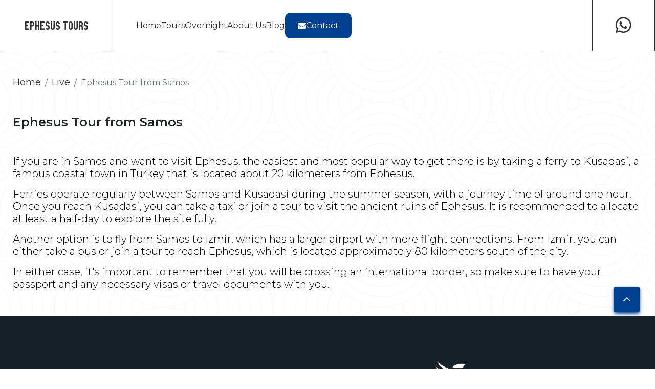

--- FILE ---
content_type: text/html; charset=utf-8
request_url: https://ephesustours.biz/live/ephesus-tour-from-samos/
body_size: 8324
content:
<!DOCTYPE html>
<html lang="en">
<head>
    <!-- Google Tag Manager -->
<script>(function(w,d,s,l,i){w[l]=w[l]||[];w[l].push({'gtm.start':
new Date().getTime(),event:'gtm.js'});var f=d.getElementsByTagName(s)[0],
j=d.createElement(s),dl=l!='dataLayer'?'&l='+l:'';j.async=true;j.src=
'https://www.googletagmanager.com/gtm.js?id='+i+dl;f.parentNode.insertBefore(j,f);
})(window,document,'script','dataLayer','GTM-TMCQS6H');</script>
<!-- End Google Tag Manager -->
    <!-- Global site tag (gtag.js) - Google Ads: 10880773484 -->
<script async src="https://www.googletagmanager.com/gtag/js?id=AW-10880773484"></script>
<script>
  window.dataLayer = window.dataLayer || [];
  function gtag(){dataLayer.push(arguments);}
  gtag('js', new Date());

  gtag('config', 'AW-10880773484');
</script>
    <meta name="facebook-domain-verification" content="cfmkz0zipit21f5l1585zphwpw1hpx" />
	<meta http-equiv="content-type" content="text/html; charset=utf-8" />
    <meta name="viewport" content="width=device-width, initial-scale=1.0">
    <meta name="generator" content="Ynsocial"/>
    <meta charset="UTF-8">
    <link rel="apple-touch-icon" sizes="57x57" href="/site/templates/images/favicon/apple-icon-57x57.png">
    <link rel="apple-touch-icon" sizes="60x60" href="/site/templates/images/favicon/apple-icon-60x60.png">
    <link rel="apple-touch-icon" sizes="72x72" href="/site/templates/images/favicon/apple-icon-72x72.png">
    <link rel="apple-touch-icon" sizes="76x76" href="/site/templates/images/favicon/apple-icon-76x76.png">
    <link rel="apple-touch-icon" sizes="114x114" href="/site/templates/images/favicon/apple-icon-114x114.png">
    <link rel="apple-touch-icon" sizes="120x120" href="/site/templates/images/favicon/apple-icon-120x120.png">
    <link rel="apple-touch-icon" sizes="144x144" href="/site/templates/images/favicon/apple-icon-144x144.png">
    <link rel="apple-touch-icon" sizes="152x152" href="/site/templates/images/favicon/apple-icon-152x152.png">
    <link rel="apple-touch-icon" sizes="180x180" href="/site/templates/images/favicon/apple-icon-180x180.png">
    <link rel="icon" type="image/png" sizes="192x192"  href="/site/templates/images/favicon/android-icon-192x192.png">
    <link rel="icon" type="image/png" sizes="32x32" href="/site/templates/images/favicon/favicon-32x32.png">
    <link rel="icon" type="image/png" sizes="96x96" href="/site/templates/images/favicon/favicon-96x96.png">
    <link rel="icon" type="image/png" sizes="16x16" href="/site/templates/images/favicon/favicon-16x16.png">

    <link rel="manifest" href="/site/templates/images/favicon/manifest.json">

    <meta name="msapplication-TileColor" content="#ffffff">
    <meta name="msapplication-TileImage" content="/site/templates/images/favicon/ms-icon-144x144.png">
    <meta name="theme-color" content="#ffffff">
	
	<link rel='alternate' hreflang='x-default' href='https://ephesustours.biz/live/ephesus-tour-from-samos/' />
	<link rel='alternate' hreflang='en' href='https://ephesustours.biz/live/ephesus-tour-from-samos/' />
	<link rel='alternate' hreflang='es' href='https://ephesustours.biz/es/live/excursion-a-efeso-desde-samos/' />
    <title>Ephesus Tour from Samos</title>
    <meta name="description" content="If you are in Samos and want to visit Ephesus, the easiest and most popular way to get there is by taking a ferry to Kusadasi, a famous coastal town in Turkey that is located about 20 kilometers from Ephesus." />

            <meta name="robots" content="index,follow">
    
    <meta name="publisher" content="Yn Social" />
    <meta name="author" content="Otti Travel">
    <meta property="og:site_name" content="Ephesus"/>
    <meta property="og:type" content="website"/>
    <meta property="og:title" content="Ephesus Tour from Samos"/>
    <meta property="og:url" content="https://ephesustours.biz/live/ephesus-tour-from-samos/"/>
    <meta property="og:image" content="https://ephesustours.biz/site/templates/images/og-img.png"/>
    <meta property="og:description" content="If you are in Samos and want to visit Ephesus, the easiest and most popular way to get there is by taking a ferry to Kusadasi, a famous coastal town in Turkey that is located about 20 kilometers from Ephesus."/>

    <meta name="twitter:card" content="summary_large_image">
    <meta property="twitter:domain" content="https://ephesustours.biz/">
    <meta property="twitter:url" content="https://ephesustours.biz/live/ephesus-tour-from-samos/" />
    <meta name="twitter:title" content="Ephesus Tour from Samos">
    <meta name="twitter:description" content="If you are in Samos and want to visit Ephesus, the easiest and most popular way to get there is by taking a ferry to Kusadasi, a famous coastal town in Turkey that is located about 20 kilometers from Ephesus.">
    <meta name="twitter:image" content="https://ephesustours.biz/site/templates/images/og-img.png">


    <link rel="canonical" href="https://ephesustours.biz/live/ephesus-tour-from-samos/"/>

    <link rel="alternate" hreflang="x-default" href="https://ephesustours.biz/live/ephesus-tour-from-samos/">
    <link rel="alternate" hreflang="tr" href="https://ephesustours.biz/live/ephesus-tour-from-samos/">


    <link rel="stylesheet" href="/site/templates/build/css/styles.min.css?v=1095">
    <!-- Meta Pixel Code -->
    <script>
    !function(f,b,e,v,n,t,s)
    {if(f.fbq)return;n=f.fbq=function(){n.callMethod?
    n.callMethod.apply(n,arguments):n.queue.push(arguments)};
    if(!f._fbq)f._fbq=n;n.push=n;n.loaded=!0;n.version='2.0';
    n.queue=[];t=b.createElement(e);t.async=!0;
    t.src=v;s=b.getElementsByTagName(e)[0];
    s.parentNode.insertBefore(t,s)}(window, document,'script',
    'https://connect.facebook.net/en_US/fbevents.js');
    fbq('init', '1050605822532976');
    fbq('track', 'PageView');
    </script>
    <noscript><img height="1" width="1" style="display:none"
    src="https://www.facebook.com/tr?id=1050605822532976&ev=PageView&noscript=1"
    /></noscript>
    <!-- End Meta Pixel Code -->

    <style>
        .button-hover:hover{
            background-color: #ffac12;
        }
        .button-golden{

            background-color: #ffac12;
        }
        .random-tours{
            overflow: hidden;
        }
    </style>

    </head>
<body style="background-image: url('/site/templates/images/Pattern.svg')">
    <header id="header" class="notHomePage">
    <div class="logo">
        <a href="/" title="EPHESUS TOURS">Ephesus Tours</a>
    </div>
    <div class="navbars">
        <a href="https://ephesustours.biz" title="Home">Home</a>
        <a href="https://ephesustours.biz/tours/" title="Tours">Tours</a>
        <a href="https://ephesustours.biz/hotels/" title="Overnight">Overnight</a>
        <a href="https://ephesustours.biz/about/" title="About Us">About Us</a>
        <a href="https://ephesustours.biz/live/" title="Blog">Blog</a>

        <a href="/contact/" class="button" title="Contact"><i class="fas fa-envelope"></i> Contact</a>
    </div>
    <div class="hamburger">
        <i class="fas fa-bars"></i>
        <i class="fas fa-times"></i>
    </div>
    <div class="whatsapp">
        <a href="https://wa.me/+905543864144" title="Whatsapp" target="_blank" rel="nofollow">
            <i class="fab fa-whatsapp"></i>
        </a>
    </div>
</header>
	<main id='main'>

		<!-- main content -->
		<div id='content'>
    <div class="pt100"></div>
    <div class="container-1350 bread-crumb pt50">
    <nav aria-label="breadcrumb">
        <ol class="breadcrumb" itemscope itemtype="https://schema.org/BreadcrumbList">
            <li class='breadcrumb-item' itemprop='itemListElement' itemscope itemtype='https://schema.org/ListItem'><a href='/' itemprop='item'><span itemprop='name'>Home</span></a><meta itemprop='position' content='1' /></li> <li class='breadcrumb-item' itemprop='itemListElement' itemscope itemtype='https://schema.org/ListItem'><a href='/live/' itemprop='item'><span itemprop='name'>Live</span></a><meta itemprop='position' content='2' /></li> <li class='breadcrumb-item active' itemprop='itemListElement' itemscope itemtype='https://schema.org/ListItem' aria-current='page'><span itemprop='name'>Ephesus Tour from Samos</span><meta itemprop='position' content='3' /></li>         </ol>
    </nav>
</div>    <div class="container-1350">
        <h1 class="mt50 mb50 layer-title">Ephesus Tour from Samos</h1>
    </div>
    <section class="about container-1350" id="About">
        <div class="content">
            <p>If you are in Samos and want to visit Ephesus, the easiest and most popular way to get there is by taking a ferry to Kusadasi, a famous coastal town in Turkey that is located about 20 kilometers from Ephesus.</p>

<p>Ferries operate regularly between Samos and Kusadasi during the summer season, with a journey time of around one hour. Once you reach Kusadasi, you can take a taxi or join a tour to visit the ancient ruins of Ephesus. It is recommended to allocate at least a half-day to explore the site fully.</p>

<p>Another option is to fly from Samos to Izmir, which has a larger airport with more flight connections. From Izmir, you can either take a bus or join a tour to reach Ephesus, which is located approximately 80 kilometers south of the city.</p>

<p>In either case, it's important to remember that you will be crossing an international border, so make sure to have your passport and any necessary visas or travel documents with you.</p>        </div>
    </section>
</div>

	</main>
    <!-- Messenger Sohbet Eklentisi Code -->
    <div id="fb-root"></div>

    <!-- Your Sohbet Eklentisi code -->
    <div id="fb-customer-chat" class="fb-customerchat">
    </div>
    
<footer>
    <div class="header">
        <a href="javascript:void(0)" title="Discover Ephesus!">Discover <span class="golden">Ephesus!</span></a>
        <a href="javascript:void(0)" title="Otti Travel"><img src="/site/assets/files/1037/otti_travel_logo_1.svg" alt="Otti Travel"></a>
                <a href="https://ephesustours.biz/tours/" class="button" title="All Tours">All Tours <i class="fal fa-long-arrow-right"></i></a>
            </div>
    <div class="links">
        <div class="socials">
                        <a href="" target="_blank" rel="nofollow" title="Facebook"><i class="fab fa-facebook-f"></i></a>
                        <a href="" target="_blank" rel="nofollow" title="Twitter"><i class="fab fa-twitter"></i></a>
                        <a href="" target="_blank" rel="nofollow" title="Instagram"><i class="fab fa-instagram"></i></a>
                        <a href="" target="_blank" rel="nofollow" title="Whatsapp"><i class="fab fa-whatsapp"></i></a>
                        <a href="" target="_blank" rel="nofollow" title="TripAdvisor"><i class="fab fa-tripadvisor"></i></a>
                    </div>
        <ul>
            <li class="title">Ephesus.us</li>
                        <li><a href="" target="_blank" rel="nofollow" title="About Virgin Mary">About Virgin Mary</a></li>
                        <li><a href="" target="_blank" rel="nofollow" title="Tample of Artemis">Tample of Artemis</a></li>
                        <li><a href="" target="_blank" rel="nofollow" title="Ephesus">Ephesus</a></li>
                        <li><a href="" target="_blank" rel="nofollow" title="Celcus Library">Celcus Library</a></li>
                    </ul>
        <ul>
            <li class="title">kusadasi.com</li>
                            <li><a href="" target="_blank" rel="nofollow" title="Turkish Food">Turkish Food</a></li>
                            <li><a href="" target="_blank" rel="nofollow" title="Turkish Culture">Turkish Culture</a></li>
                            <li><a href="" target="_blank" rel="nofollow" title="The best hotels">The best hotels</a></li>
                            <li><a href="" target="_blank" rel="nofollow" title="Health Tourism">Health Tourism</a></li>
                    </ul>
        <ul>
            <li class="title">ottitravel.com</li>
                            <li><a href="" target="_blank" rel="nofollow" title="Why OTTI?">Why OTTI?</a></li>
                            <li><a href="" target="_blank" rel="nofollow" title="Services">Services</a></li>
                            <li><a href="" target="_blank" rel="nofollow" title="Contact">Contact</a></li>
                            <li><a href="" target="_blank" rel="nofollow" title="TripAdvisor">TripAdvisor</a></li>
                    </ul>
    </div>
</footer>
<div class="design-by d-flex align-items-center justify-content-center p-3">
    <a href="https://ynsocial.com/" rel="nofollow" target="_blank" style="color:#000; text-decoration: none; font-size:12px;" class="d-flex align-items-center justify-content-center" title="ynsocial">
        <strong>design by</strong> <img src="[data-uri]" style="max-width: 50px; margin-left:5px; height: auto;" alt="ynsocial">
    </a>
</div>
    <!-- Price Details popup-->
<div class="popup priceListPopup" style="display: none;">
    <div class="outline"></div>
    <div class="popup-content">
        <div class="close"><i class="fas fa-times"></i></div>
        <div class="content">
            <div class="slogan">
                Price Detail            </div>
            <div class="table-content d-block">
                <div id="priceContent"></div>
            </div>
            <img class="unesco" src="/site/templates/images/ottilogo.svg" alt="OTTI Travel">
        </div>
    </div>
</div>

    <!-- Form popup-->
    <div class="popup bookNowTrigger_master" style="display: none;">
        <div class="outline"></div>
        <div class="popup-content">
            <div class="close"><i class="fas fa-times"></i></div>
            <div class="content form">
                <form class="popupform" data-url="/ajax/?action=booking-main">
                    <input type="hidden" name="subject" id="bookNowTrigger_master_subject">
                    <div class="row gap-30 justify-content-center">
                        <div class="col-md-12">
                            <div class="form-title">
                                Book Now                            </div>
                        </div>
                        <div class="div col-md-12 row gap-15">
                            <div class="col-md-3">Tour Date</div>
                            <div class="col-md-6">
                                <div class="group">
                                    <div class="triple">
                                        <input type="text" id="pick" name="day" placeholder="Day">
                                        <input type="text" id="pick" name="month" placeholder="Month">
                                        <input type="text" id="pick" name="year" placeholder="Year">
                                    </div>
                                </div>
                            </div>
                            <div class="col-md-3">
                                <div class="group">
                                    <div class="double">
                                        <input type="text" id="pick" name="time" placeholder="3:00">
                                        <input type="text" id="pick" name="timetype" placeholder="AM">
                                    </div>
                                </div>
                            </div>
                        </div>
                        <div class="div col-md-12 row gap-15">
                            <div class="col-md-3">Number of person</div>
                            <div class="col-md-4 pr0">
                                <div class="group">
                                    <div class="double">
                                        <input type="text" id="pick" name="adult" placeholder="Adult">
                                        <input type="text" id="pick" name="children" placeholder="Children">
                                    </div>
                                </div>
                            </div>
                        </div>
                        <div class="div col-md-12 row gap-15">
                            <div class="col-md-3">Tour language</div>
                            <div class="col-md-6">
                                <div class="group">
                                    <div class="triple d-sm-flex align-items-center">
                                        <div class="d-flex align-items-center me-sm-3 w-100">
                                            <input type="radio" name="tourlanguage" id="pick" style="height: 20px; width: 20px; min-width: 20px; cursor: pointer" value="English">&nbsp;English                                        </div>
                                        <div class="d-flex align-items-center me-sm-3 w-100">
                                            <input type="radio" name="tourlanguage" id="pick" style="height: 20px; width: 20px; min-width: 20px; cursor: pointer" value="Español">&nbsp;Español                                        </div>
                                        <div class="d-flex align-items-center w-100">
                                            <input type="radio" name="tourlanguage" id="pick" style="height: 20px; width: 20px; min-width: 20px; cursor: pointer" value="Deutsch">&nbsp;Deutsch                                        </div>
                                    </div>
                                </div>
                            </div>
                        </div>
                        <div class="col-md-12">
                            <div class="slicer"></div>
                        </div>
                        <div class="col-md-12 row gap-15">
                            <div class="col-md-12">
                                <div class="form-title">
                                    Contact Details                                </div>
                            </div>
                            <div class="col-md-3"></div>
                            <div class="col-md-9 row gap-30">
                                <div class="col-md-6">
                                    <div class="group">
                                        <label for="name">Name - Surname</label>
                                        <input type="text" name="name" id="name" placeholder="">
                                    </div>
                                </div>
                                <div class="col-md-6">
                                    <div class="group">
                                        <label for="pickup">Pickup From</label>
                                        <input type="text" name="pickup" id="pickup" placeholder="">
                                    </div>
                                </div>
                                <div class="col-md-6">
                                    <div class="group">
                                        <label for="phone">Phone number</label>
                                        <input type="text" name="phone" id="phone">
                                    </div>
                                </div>
                                <div class="col-md-6">
                                    <div class="group">
                                        <label for="Email">Email</label>
                                        <input type="text" name="email" id="Email" placeholder="">
                                    </div>
                                </div>
                                <div class="col-md-6">
                                    <button class="btn button center blur w-100 booking-form-button">
                                        Submit                                    </button>
                                </div>
                            </div>
                            <div class="col-md-12 row justify-content-center">
                                <div class="col-md-6 ">
                                    <div class="group">
                                        <div class="group-checkbox align-items-center">
                                            <label for="istanbul">Inform me about <a href="javascript:void(0)" title="Istanbul tour">Istanbul tour</a></label>
                                            <input type="checkbox" class="radio" name="informistanbul" id="istanbul">
                                        </div>
                                    </div>
                                </div>
                                <div class="col-md-6">
                                    <div class="group">
                                        <div class="group-checkbox align-items-center">
                                            <label for="kapadokya">Inform me about <a href="javascript:void(0)" title="Cappadocia tour">Cappadocia tour</a></label>
                                            <input type="checkbox"  class="radio" name="informcappadocia" id="kapadokya">
                                        </div>
                                    </div>
                                </div>

                            </div>
                        </div>
                    </div>
                </form>
            </div>
        </div>
    </div>

    <!-- Form popup-->
    <div class="popup hotelBookNowTrigger_master" style="display: none;">
        <div class="outline"></div>
        <div class="popup-content">
            <div class="close"><i class="fas fa-times"></i></div>
            <div class="content form">
                <form class="popupform" data-url="/ajax/?action=booking-hotel-main">
                    <input type="hidden" name="countrycode" id="countrycodehotel">
                    <input type="hidden" name="subject" id="hotelBookNowTrigger_master_subject">
                    <div class="row gap-30 justify-content-center">
                        <div class="col-md-12">
                            <div class="form-title">
                                Book Now                            </div>
                        </div>
                        <div class="div col-md-12 row gap-15">
                            <div class="col-md-3">Check In</div>
                            <div class="col-md-6">
                                <div class="group">
                                    <div class="triple">
                                        <input type="text" id="pick" name="check-in-day" placeholder="Day">
                                        <input type="text" id="pick" name="check-in-month" placeholder="Month">
                                        <input type="text" id="pick" name="check-in-year" placeholder="Year">
                                    </div>
                                </div>
                            </div>
                            <div class="col-md-3">
                                <div class="group">
                                    <div class="double">
                                        <input type="text" id="pick" name="check-in-time" placeholder="3:00">
                                        <input type="text" id="pick" name="check-in-timetype" placeholder="AM">
                                    </div>
                                </div>
                            </div>
                        </div>
                        <div class="div col-md-12 row gap-15">
                            <div class="col-md-3">Check Out</div>
                            <div class="col-md-6">
                                <div class="group">
                                    <div class="triple">
                                        <input type="text" id="pick" name="check-out-day" placeholder="Day">
                                        <input type="text" id="pick" name="check-out-month" placeholder="Month">
                                        <input type="text" id="pick" name="check-out-year" placeholder="Year">
                                    </div>
                                </div>
                            </div>
                            <div class="col-md-3">
                                <div class="group">
                                    <div class="double">
                                        <input type="text" id="pick" name="check-out-time" placeholder="3:00">
                                        <input type="text" id="pick" name="check-out-timetype" placeholder="AM">
                                    </div>
                                </div>
                            </div>
                        </div>
                        <div class="div col-md-12 row gap-15">
                            <div class="col-md-3">Number of person</div>
                            <div class="col-md-4 pr0">
                                <div class="group">
                                    <div class="double">
                                        <input type="text" id="pick" name="adult" placeholder="Adult">
                                        <input type="text" id="pick" name="children" placeholder="Children">
                                    </div>
                                </div>
                            </div>
                        </div>
                        <div class="div col-md-12 row gap-15">
                            <div class="col-md-3">Message</div>
                            <div class="col-md-6">
                                <input type="text" id="pick" name="message" placeholder="Type your request about overnight tours...">
                            </div>
                        </div>
                        <div class="col-md-12">
                            <div class="slicer"></div>
                        </div>
                        <div class="col-md-12 row gap-15">
                            <div class="col-md-12">
                                <div class="form-title">
                                    Contact Details                                </div>
                            </div>
                            <div class="col-md-3"></div>
                            <div class="col-md-9 row gap-30">
                                <div class="col-md-6">
                                    <div class="group">
                                        <label for="name">Name - Surname</label>
                                        <input type="text" name="name" id="name" placeholder="">
                                    </div>
                                </div>
                                <div class="col-md-6">
                                    <div class="group">
                                        <label for="pickup">Pickup From</label>
                                        <input type="text" name="pickup" id="pickup" placeholder="">
                                    </div>
                                </div>
                                <div class="col-md-6">
                                    <div class="group">
                                        <label for="phonehotel">Phone number</label>
                                        <input type="text" name="phone" id="phonehotel">
                                    </div>
                                </div>
                                <div class="col-md-6">
                                    <div class="group">
                                        <label for="Email">Email</label>
                                        <input type="text" name="email" id="Email" placeholder="">
                                    </div>
                                </div>
                                <div class="col-md-6">
                                    <button class="btn button center blur w-100 booking-form-button">
                                        Submit                                    </button>
                                </div>
                            </div>
                        </div>
                    </div>
                </form>
            </div>
        </div>
    </div>



    <div class="arrow-ico" style="bottom:110px;">
        <a href="javascript:void(0)"><i class="far fa-chevron-up"></i></a>
    </div>
    <!-- Fonts -->
    <link rel="preconnect" href="https://fonts.googleapis.com">
    <link rel="preconnect" href="https://fonts.gstatic.com" crossorigin>
    <link href="https://fonts.googleapis.com/css2?family=Archivo+Narrow:ital,wght@1,400;1,500;1,600;1,700&family=Archivo:wght@100;200;300;400;500;600;700;800;900&family=DM+Sans:ital,wght@0,400;0,500;0,700;1,400;1,500;1,700&family=Montserrat:wght@100;300;400;500;600;700;800;900&display=swap" rel="stylesheet">


    <script src="/site/templates/build/js/script.min.js?v=1095"></script>
    <script src="/site/templates/phpmailer/mailer.js?v=1095"></script>

    <!-- Global site tag (gtag.js) - Google Analytics -->
    <script async src="https://www.googletagmanager.com/gtag/js?id=G-VH8M3Z8X3J"></script>
    <script>
        window.dataLayer = window.dataLayer || [];
        function gtag(){dataLayer.push(arguments);}
        gtag('js', new Date());

        gtag('config', 'G-VH8M3Z8X3J');
    </script>
    <!-- Google Tag Manager (noscript) -->
<noscript><iframe src="https://www.googletagmanager.com/ns.html?id=GTM-TMCQS6H"
height="0" width="0" style="display:none;visibility:hidden"></iframe></noscript>
<!-- End Google Tag Manager (noscript) -->


    <script>
      var chatbox = document.getElementById('fb-customer-chat');
      chatbox.setAttribute("page_id", "101305649216108");
      chatbox.setAttribute("attribution", "biz_inbox");
    </script>

    <!-- Your SDK code -->
    <script>
      window.fbAsyncInit = function() {
        FB.init({
          xfbml            : true,
          version          : 'v13.0'
        });
      };

      (function(d, s, id) {
        var js, fjs = d.getElementsByTagName(s)[0];
        if (d.getElementById(id)) return;
        js = d.createElement(s); js.id = id;
        js.src = 'https://connect.facebook.net/en_US/sdk/xfbml.customerchat.js';
        fjs.parentNode.insertBefore(js, fjs);
      }(document, 'script', 'facebook-jssdk'));
    </script>
</body>
</html>

--- FILE ---
content_type: text/javascript
request_url: https://ephesustours.biz/site/templates/phpmailer/mailer.js?v=1095
body_size: 182
content:
$(document).on("click", ".tour-form-button", function () {

    var form = $(this).closest("form"),
        button = $(this);


    //Button disabled
    $(button).prop("disabled", true);

    //Send post
    $.post($(form).attr("data-url"), $(form).serializeArray(), function (data) {

        try {

            var response = $.parseJSON(data);

            if (response[0].result == "success") {

                form[0].reset();

                $('.radios-checker label').removeClass("active");

                toastr.success(response[0].text);

            } else {

                $.each(response, function (key, element) {
                    toastr.error(element.text);

                });

            }

            setTimeout(function () {

                button.prop("disabled", false);

            }, 1500);

        } catch (error) {

            toastr.error("Bir hata oluştu. Lütfen daha sonra tekrar deneyin.");

            setTimeout(function () {

                button.prop("disabled", false);

            }, 1500);

        }

    });

});
$(document).on("click", ".contact-button", function () {

    var form = $(this).closest("form"),
        button = $(this);


    //Button disabled
    $(button).prop("disabled", true);

    //Send post
    $.post($(form).attr("data-url"), $(form).serializeArray(), function (data) {

        try {

            var response = $.parseJSON(data);

            if (response[0].result == "success") {

                form[0].reset();

                toastr.success(response[0].text);

            } else {

                $.each(response, function (key, element) {
                    toastr.error(element.text);

                });

            }

            setTimeout(function () {

                button.prop("disabled", false);

            }, 1500);

        } catch (error) {

            toastr.error("Bir hata oluştu. Lütfen daha sonra tekrar deneyin.");

            setTimeout(function () {

                button.prop("disabled", false);

            }, 1500);

        }

    });

});
$(document).on("click", ".booking-form-button", function () {

    var form = $(this).closest("form"),
        button = $(this);


    //Button disabled
    $(button).prop("disabled", true);

    //Send post
    $.post($(form).attr("data-url"), $(form).serializeArray(), function (data) {

        try {

            var response = $.parseJSON(data);

            if (response[0].result == "success") {

                form[0].reset();

                $('.radios-checker label').removeClass("active");

                toastr.success(response[0].text);

            } else {

                $.each(response, function (key, element) {
                    toastr.error(element.text);

                });

            }

            setTimeout(function () {

                button.prop("disabled", false);

            }, 1500);

        } catch (error) {

            toastr.error("Bir hata oluştu. Lütfen daha sonra tekrar deneyin.");

            setTimeout(function () {

                button.prop("disabled", false);

            }, 1500);

        }

    });

});
$(document).on("click", ".getPriceList", function () {

    var button = $(this);
    var dataid = $(button).attr("data-val");
    var dataUrl = "/ajax/?action=getPriceList";

    //Button disabled
    $(button).prop("disabled", true);

    //Send post
    $.post(dataUrl, [{name: 'id', value: dataid}], function (data) {

        try {

            var response = $.parseJSON(data);

            if (response[0].result == "success") {

                $('#priceContent').html(response[0].text);

                $('.priceListPopup').fadeIn();


            } else {

                $.each(response, function (key, element) {
                    toastr.error(element.text);

                });

            }

            setTimeout(function () {

                button.prop("disabled", false);

            }, 1500);

        } catch (error) {

            toastr.error("Bir hata oluştu. Lütfen daha sonra tekrar deneyin.");

            setTimeout(function () {

                button.prop("disabled", false);

            }, 1500);

        }

    });

});

--- FILE ---
content_type: image/svg+xml
request_url: https://ephesustours.biz/site/templates/images/ottilogo.svg
body_size: 1705
content:
<svg width="443" height="125" viewBox="0 0 443 125" fill="none" xmlns="http://www.w3.org/2000/svg">
<g clip-path="url(#clip0_469_955)">
<path fill-rule="evenodd" clip-rule="evenodd" d="M52.6349 89.7164V119.78C51.2678 120.836 49.0841 121.52 46.084 121.844C44.4321 122.015 44.5365 122.005 44.546 123.022C44.5745 123.583 44.8878 123.878 46.3878 123.907H71.9932C74.0059 123.907 74.3667 123.869 74.4047 122.851C74.4047 121.71 73.5407 121.967 71.7653 121.701C69.3254 121.34 67.512 120.703 66.3253 119.78C66.3347 109.749 66.3442 91.6845 66.3442 83.3081L62.8979 84.9149V119.78H61.189C61.2175 110.7 61.227 93.2819 61.2365 85.6946L57.7711 87.3109V119.771H56.0622C56.0812 111.642 56.1002 94.9077 56.1002 88.0906L52.6444 89.7069L52.6349 89.7164Z" fill="white"/>
<path fill-rule="evenodd" clip-rule="evenodd" d="M92.1869 89.6305V119.694C90.8198 120.75 88.6361 121.434 85.636 121.758C83.9841 121.929 84.0885 121.919 84.098 122.937C84.136 123.498 84.4398 123.792 85.9398 123.821H111.545C113.558 123.821 113.919 123.783 113.957 122.765C113.957 121.624 113.093 121.881 111.317 121.615C108.877 121.254 107.064 120.617 105.877 119.694C105.887 109.664 105.896 91.5986 105.896 83.2222L102.45 84.829V119.694H100.741C100.769 110.614 100.779 93.1959 100.788 85.6086L97.3232 87.225V119.685H95.6142C95.6332 111.556 95.6522 94.8218 95.6522 88.0046L92.1964 89.621L92.1869 89.6305Z" fill="white"/>
<path d="M382.495 8.40479C382.495 8.40479 394.656 27.1638 420.803 27.7058C420.803 27.7058 417.395 43.4508 401.654 50.4676C401.654 50.4676 409.391 43.2606 411.442 32.3646C411.442 32.3646 388.21 27.6487 382.495 8.40479Z" fill="white"/>
<path d="M36.514 104.815C36.3906 108.628 35.6311 112.05 34.2354 114.969C33.0961 117.508 31.3208 119.923 28.7859 121.825C26.251 123.859 22.8236 125 18.2665 125C13.7094 125 10.1491 123.859 7.61422 121.825C5.07932 119.923 3.42737 117.508 2.28808 114.969C0.892465 112.05 0.132944 108.618 0.00952148 104.815V49.8309C0.132944 46.1514 0.892465 42.7191 2.28808 39.8001C3.42737 37.2615 5.07932 34.7229 7.61422 32.8119C10.1491 30.9103 13.6999 29.6362 18.2665 29.6362C22.8331 29.6362 26.251 30.9103 28.7859 32.8119C31.3208 34.7134 33.0961 37.2615 34.2354 39.8001C35.6311 42.7191 36.3906 46.1514 36.514 49.8309V104.815ZM22.8236 49.8309C22.8236 47.2923 22.3204 45.5144 21.0482 43.9931C20.4121 43.3561 19.3963 42.9758 18.257 42.9758C15.8455 42.9758 14.7062 44.7537 14.2031 46.4081C13.8233 47.4255 13.6999 48.5664 13.6999 49.8405V104.824C13.6999 107.487 14.336 109.265 15.5987 110.662C16.2348 111.299 17.1177 111.68 18.2665 111.68C20.678 111.68 21.8173 110.158 22.3204 108.247C22.7002 107.363 22.8236 106.213 22.8236 104.815V49.8309Z" fill="white"/>
<path d="M139.353 30.6533H125.663V123.992H139.353V30.6533Z" fill="white"/>
<path d="M118.818 30.6533H39.6946V44.7535H52.6254V83.8023C57.192 81.644 61.7682 79.4858 66.3348 77.3275C66.3348 66.4695 66.3253 55.6115 66.3158 44.7535H92.187V83.8023C96.7536 81.644 101.33 79.4858 105.896 77.3275C105.896 66.4695 105.887 55.6115 105.877 44.7535H118.808V30.6533H118.818Z" fill="white"/>
<path d="M165.319 45.0958V31.0146H204.824V45.0958H191.912V124.22H178.231V45.0958H165.319Z" fill="white"/>
<path d="M234.587 124.22L227.495 84.9053H223.821V124.22H210.15V31.0146H223.821C240.16 31.0146 247.12 40.2753 247.12 57.9029C247.12 67.1636 244.718 75.5305 239.524 79.0769L248.259 124.22H234.587ZM223.821 72.2218C225.72 72.2218 228.255 71.9651 230.277 70.1966C232.299 68.4186 233.951 64.9958 233.951 58.4068C233.951 51.8179 232.309 48.2619 230.277 46.484C228.245 44.706 225.72 44.5824 223.821 44.5824V72.2313V72.2218Z" fill="white"/>
<path d="M252.056 124.22L266.108 31.0146H282.826L296.887 124.22H283.586L281.051 105.195H267.883L265.348 124.22H252.047H252.056ZM275.231 61.3162L274.851 58.9107H274.092L273.712 61.3162L269.782 90.7336H279.152L275.222 61.3162H275.231Z" fill="white"/>
<path d="M325.255 31.0146H338.547L324.363 124.22H310.692L296.508 31.0146H309.809L316.644 82.2526L317.148 86.1793H317.907L318.42 82.2526L325.255 31.0146Z" fill="white"/>
<path d="M344.756 31.0146H376.029V45.0958H358.427V69.5691H371.092V84.5345H358.427V110.149H376.029V124.22H344.756V31.0146Z" fill="white"/>
<path d="M383.634 31.0146H397.305V111.546H415.42V124.22H383.634V31.0146Z" fill="white"/>
<path d="M384.925 0C384.925 0 410.341 23.7507 437.095 17.2948C437.095 17.2948 436.126 49.5645 399.764 55.4119C399.764 55.4119 423.841 46.6456 426.519 23.7507C426.519 23.7507 395.748 24.112 384.925 0" fill="white"/>
<path d="M415.676 13.1495C415.676 13.1495 421.316 4.77307 434.047 5.23895C436.848 5.34354 439.772 5.74287 443 7.73001C443 7.73001 438.139 7.2261 437.598 13.0925C429.614 16.1825 415.686 13.14 415.686 13.14" fill="white"/>
<path d="M52.6349 89.7164V119.78C51.2678 120.836 49.0841 121.52 46.084 121.844C44.4321 122.015 44.5365 122.005 44.546 123.022C44.5745 123.583 44.8878 123.878 46.3878 123.907H71.9932C74.0059 123.907 74.3667 123.869 74.4047 122.851C74.4047 121.71 73.5407 121.967 71.7653 121.701C69.3254 121.34 67.512 120.703 66.3253 119.78C66.3347 109.749 66.3442 91.6845 66.3442 83.3081L62.8979 84.9149V119.78H61.189C61.2175 110.7 61.227 93.2819 61.2365 85.6946L57.7711 87.3109V119.771H56.0622C56.0812 111.642 56.1002 94.9077 56.1002 88.0906L52.6444 89.7069L52.6349 89.7164Z" fill="white"/>
<path d="M92.1869 89.6305V119.694C90.8198 120.75 88.6361 121.434 85.636 121.758C83.9841 121.929 84.0885 121.919 84.098 122.937C84.136 123.498 84.4398 123.792 85.9398 123.821H111.545C113.558 123.821 113.919 123.783 113.957 122.765C113.957 121.624 113.093 121.881 111.317 121.615C108.877 121.254 107.064 120.617 105.877 119.694C105.887 109.664 105.896 91.5986 105.896 83.2222L102.45 84.829V119.694H100.741C100.769 110.614 100.779 93.1959 100.788 85.6086L97.3232 87.225V119.685H95.6142C95.6332 111.556 95.6522 94.8218 95.6522 88.0046L92.1964 89.621L92.1869 89.6305Z" fill="white"/>
<path d="M382.495 8.40479C382.495 8.40479 394.656 27.1638 420.803 27.7058C420.803 27.7058 417.395 43.4508 401.654 50.4676C401.654 50.4676 409.391 43.2606 411.442 32.3646C411.442 32.3646 388.21 27.6487 382.495 8.40479Z" fill="white"/>
<path d="M36.514 104.815C36.3906 108.628 35.6311 112.05 34.2354 114.969C33.0961 117.508 31.3208 119.923 28.7859 121.825C26.251 123.859 22.8236 125 18.2665 125C13.7094 125 10.1491 123.859 7.61422 121.825C5.07932 119.923 3.42737 117.508 2.28808 114.969C0.892465 112.05 0.132944 108.618 0.00952148 104.815V49.8309C0.132944 46.1514 0.892465 42.7191 2.28808 39.8001C3.42737 37.2615 5.07932 34.7229 7.61422 32.8119C10.1491 30.9103 13.6999 29.6362 18.2665 29.6362C22.8331 29.6362 26.251 30.9103 28.7859 32.8119C31.3208 34.7134 33.0961 37.2615 34.2354 39.8001C35.6311 42.7191 36.3906 46.1514 36.514 49.8309V104.815ZM22.8236 49.8309C22.8236 47.2923 22.3204 45.5144 21.0482 43.9931C20.4121 43.3561 19.3963 42.9758 18.257 42.9758C15.8455 42.9758 14.7062 44.7537 14.2031 46.4081C13.8233 47.4255 13.6999 48.5664 13.6999 49.8405V104.824C13.6999 107.487 14.336 109.265 15.5987 110.662C16.2348 111.299 17.1177 111.68 18.2665 111.68C20.678 111.68 21.8173 110.158 22.3204 108.247C22.7002 107.363 22.8236 106.213 22.8236 104.815V49.8309Z" fill="white"/>
<path d="M139.353 30.6533H125.663V123.992H139.353V30.6533Z" fill="white"/>
<path d="M118.818 30.6533H39.6946V44.7535H52.6254V83.8023C57.192 81.644 61.7682 79.4858 66.3348 77.3275C66.3348 66.4695 66.3253 55.6115 66.3158 44.7535H92.187V83.8023C96.7536 81.644 101.33 79.4858 105.896 77.3275C105.896 66.4695 105.887 55.6115 105.877 44.7535H118.808V30.6533H118.818Z" fill="white"/>
<path d="M165.319 45.0958V31.0146H204.824V45.0958H191.912V124.22H178.231V45.0958H165.319Z" fill="white"/>
<path d="M234.587 124.22L227.495 84.9053H223.821V124.22H210.15V31.0146H223.821C240.16 31.0146 247.12 40.2753 247.12 57.9029C247.12 67.1636 244.718 75.5305 239.524 79.0769L248.259 124.22H234.587ZM223.821 72.2218C225.72 72.2218 228.255 71.9651 230.277 70.1966C232.299 68.4186 233.951 64.9958 233.951 58.4068C233.951 51.8179 232.309 48.2619 230.277 46.484C228.245 44.706 225.72 44.5824 223.821 44.5824V72.2313V72.2218Z" fill="white"/>
<path d="M252.056 124.22L266.108 31.0146H282.826L296.887 124.22H283.586L281.051 105.195H267.883L265.348 124.22H252.047H252.056ZM275.231 61.3162L274.851 58.9107H274.092L273.712 61.3162L269.782 90.7336H279.152L275.222 61.3162H275.231Z" fill="white"/>
<path d="M325.255 31.0146H338.547L324.363 124.22H310.692L296.508 31.0146H309.809L316.644 82.2526L317.148 86.1793H317.907L318.42 82.2526L325.255 31.0146Z" fill="white"/>
<path d="M344.756 31.0146H376.029V45.0958H358.427V69.5691H371.092V84.5345H358.427V110.149H376.029V124.22H344.756V31.0146Z" fill="white"/>
<path d="M383.634 31.0146H397.305V111.546H415.42V124.22H383.634V31.0146Z" fill="white"/>
<path d="M384.925 0C384.925 0 410.341 23.7507 437.095 17.2948C437.095 17.2948 436.126 49.5645 399.764 55.4119C399.764 55.4119 423.841 46.6456 426.519 23.7507C426.519 23.7507 395.748 24.112 384.925 0" fill="white"/>
<path d="M415.676 13.1495C415.676 13.1495 421.316 4.77307 434.047 5.23895C436.848 5.34354 439.772 5.74287 443 7.73001C443 7.73001 438.139 7.2261 437.598 13.0925C429.614 16.1825 415.686 13.14 415.686 13.14" fill="white"/>
<path d="M52.6349 89.7164V119.78C51.2678 120.836 49.0841 121.52 46.084 121.844C44.4321 122.015 44.5365 122.005 44.546 123.022C44.5745 123.583 44.8878 123.878 46.3878 123.907H71.9932C74.0059 123.907 74.3667 123.869 74.4047 122.851C74.4047 121.71 73.5407 121.967 71.7653 121.701C69.3254 121.34 67.512 120.703 66.3253 119.78C66.3347 109.749 66.3442 91.6845 66.3442 83.3081L62.8979 84.9149V119.78H61.189C61.2175 110.7 61.227 93.2819 61.2365 85.6946L57.7711 87.3109V119.771H56.0622C56.0812 111.642 56.1002 94.9077 56.1002 88.0906L52.6444 89.7069L52.6349 89.7164Z" stroke="#1D1D1B"/>
<path d="M92.1869 89.6305V119.694C90.8198 120.75 88.6361 121.434 85.636 121.758C83.9841 121.929 84.0885 121.919 84.098 122.937C84.136 123.498 84.4398 123.792 85.9398 123.821H111.545C113.558 123.821 113.919 123.783 113.957 122.765C113.957 121.624 113.093 121.881 111.317 121.615C108.877 121.254 107.064 120.617 105.877 119.694C105.887 109.664 105.896 91.5986 105.896 83.2222L102.45 84.829V119.694H100.741C100.769 110.614 100.779 93.1959 100.788 85.6086L97.3232 87.225V119.685H95.6142C95.6332 111.556 95.6522 94.8218 95.6522 88.0046L92.1964 89.621L92.1869 89.6305Z" stroke="#1D1D1B"/>
<path d="M382.495 8.40479C382.495 8.40479 394.656 27.1638 420.803 27.7058C420.803 27.7058 417.395 43.4508 401.654 50.4676C401.654 50.4676 409.391 43.2606 411.442 32.3646C411.442 32.3646 388.21 27.6487 382.495 8.40479Z" stroke="#1D1D1B"/>
<path d="M36.514 104.815C36.3906 108.628 35.6311 112.05 34.2354 114.969C33.0961 117.508 31.3208 119.923 28.7859 121.825C26.251 123.859 22.8236 125 18.2665 125C13.7094 125 10.1491 123.859 7.61422 121.825C5.07932 119.923 3.42737 117.508 2.28808 114.969C0.892464 112.05 0.132944 108.618 0.00952148 104.815V49.831C0.132944 46.1514 0.892464 42.7191 2.28808 39.8001C3.42737 37.2615 5.07932 34.7229 7.61422 32.8119C10.1491 30.9103 13.6999 29.6362 18.2665 29.6362C22.8331 29.6362 26.251 30.9103 28.7859 32.8119C31.3208 34.7134 33.0961 37.2615 34.2354 39.8001C35.6311 42.7191 36.3906 46.1514 36.514 49.831V104.815ZM22.8236 49.831C22.8236 47.2923 22.3204 45.5144 21.0482 43.9931C20.4121 43.3561 19.3963 42.9758 18.257 42.9758C15.8455 42.9758 14.7062 44.7537 14.2031 46.4081C13.8233 47.4255 13.6999 48.5664 13.6999 49.8405V104.824C13.6999 107.487 14.336 109.265 15.5987 110.662C16.2348 111.299 17.1177 111.68 18.2665 111.68C20.678 111.68 21.8173 110.158 22.3204 108.247C22.7002 107.363 22.8236 106.213 22.8236 104.815V49.831Z" stroke="#1D1D1B"/>
<path d="M139.353 30.6533H125.663V123.992H139.353V30.6533Z" stroke="#1D1D1B"/>
<path d="M118.818 30.6533H39.6946V44.7535H52.6254V83.8023C57.192 81.644 61.7682 79.4858 66.3348 77.3275C66.3348 66.4695 66.3253 55.6115 66.3158 44.7535H92.187V83.8023C96.7536 81.644 101.33 79.4858 105.896 77.3275C105.896 66.4695 105.887 55.6115 105.877 44.7535H118.808V30.6533H118.818Z" stroke="#1D1D1B"/>
<path d="M165.319 45.0958V31.0146H204.824V45.0958H191.912V124.22H178.231V45.0958H165.319Z" stroke="#1D1D1B"/>
<path d="M234.587 124.22L227.495 84.9053H223.821V124.22H210.15V31.0146H223.821C240.16 31.0146 247.12 40.2753 247.12 57.9029C247.12 67.1636 244.718 75.5305 239.524 79.0769L248.259 124.22H234.587ZM223.821 72.2218C225.72 72.2218 228.255 71.9651 230.277 70.1966C232.299 68.4186 233.951 64.9958 233.951 58.4068C233.951 51.8179 232.309 48.2619 230.277 46.484C228.245 44.706 225.72 44.5824 223.821 44.5824V72.2313V72.2218Z" stroke="#1D1D1B"/>
<path d="M252.056 124.22L266.108 31.0146H282.826L296.887 124.22H283.586L281.051 105.195H267.883L265.348 124.22H252.047H252.056ZM275.231 61.3162L274.851 58.9107H274.092L273.712 61.3162L269.782 90.7336H279.152L275.222 61.3162H275.231Z" stroke="#1D1D1B"/>
<path d="M325.255 31.0146H338.547L324.363 124.22H310.692L296.508 31.0146H309.809L316.644 82.2526L317.148 86.1793H317.907L318.42 82.2526L325.255 31.0146Z" stroke="#1D1D1B"/>
<path d="M344.756 31.0146H376.029V45.0958H358.427V69.5691H371.092V84.5345H358.427V110.149H376.029V124.22H344.756V31.0146Z" stroke="#1D1D1B"/>
<path d="M383.634 31.0146H397.305V111.546H415.42V124.22H383.634V31.0146Z" stroke="#1D1D1B"/>
<path d="M384.925 0C384.925 0 410.341 23.7507 437.095 17.2948C437.095 17.2948 436.126 49.5645 399.764 55.4119C399.764 55.4119 423.841 46.6456 426.519 23.7507C426.519 23.7507 395.748 24.112 384.925 0" stroke="#1D1D1B"/>
<path d="M415.676 13.1495C415.676 13.1495 421.316 4.77307 434.047 5.23895C436.848 5.34354 439.772 5.74287 443 7.73001C443 7.73001 438.139 7.2261 437.598 13.0925C429.614 16.1825 415.686 13.14 415.686 13.14" stroke="#1D1D1B"/>
</g>
<defs>
<clipPath id="clip0_469_955">
<rect width="443" height="125" fill="white"/>
</clipPath>
</defs>
</svg>


--- FILE ---
content_type: image/svg+xml
request_url: https://ephesustours.biz/site/templates/images/Pattern.svg
body_size: 32281
content:
<svg width="1920" height="1200" viewBox="0 0 1920 1200" fill="none" xmlns="http://www.w3.org/2000/svg">
<path d="M49.66 1158.6C50.13 1159.02 50.61 1159.42 51.08 1159.84C40.63 1170.37 34.24 1184.47 34.24 1199.98H32C32 1183.94 38.72 1169.36 49.66 1158.6Z" fill="#F8F8F8"/>
<path d="M71.93 1175.22C72.5 1175.58 73.07 1175.93 73.65 1176.28C68.97 1183.12 66.24 1191.25 66.24 1199.98H64C64 1190.83 66.92 1182.32 71.93 1175.22Z" fill="#F8F8F8"/>
<path d="M98.44 1188.47C99.1 1188.73 99.77 1188.98 100.44 1189.24C99.03 1192.56 98.24 1196.18 98.24 1199.98H96C96 1195.9 96.87 1192.01 98.44 1188.47Z" fill="#F8F8F8"/>
<path d="M128 1199.98C128 1198.97 128.11 1197.98 128.31 1197.04C129.04 1197.18 129.76 1197.3 130.49 1197.43C130.33 1198.26 130.24 1199.11 130.24 1199.99H128V1199.98Z" fill="#F8F8F8"/>
<path d="M0.01 1051.04H0V1049.98C0 1050.34 0.01 1050.7 0.01 1051.04Z" fill="#F8F8F8"/>
<path d="M0.88 1065.72C0.92 1066.11 0.98 1066.5 1.02 1066.89C0.68 1066.92 0.34 1066.97 0 1067.01V1065.83C0.29 1065.79 0.58 1065.75 0.88 1065.72Z" fill="#F8F8F8"/>
<path d="M3.87 1082.9C3.97 1083.31 4.07 1083.73 4.17 1084.14C2.77 1084.45 1.38 1084.78 0 1085.14V1083.78C1.28 1083.47 2.57 1083.17 3.87 1082.9Z" fill="#F8F8F8"/>
<path d="M9.62 1101.31C9.79 1101.75 9.97 1102.2 10.15 1102.64C6.68 1103.86 3.3 1105.25 0 1106.78V1105.09C3.13 1103.7 6.34 1102.44 9.62 1101.31Z" fill="#F8F8F8"/>
<path d="M18.8 1120.57C19.06 1121.03 19.32 1121.48 19.58 1121.93C12.44 1125.6 5.87 1130.11 0 1135.3V1132.91C5.7 1128.13 12 1123.98 18.8 1120.57Z" fill="#F8F8F8"/>
<path d="M2.24 1199.98H0C0 1175.45 12.57 1153.67 31.99 1139.98C32.35 1140.43 32.72 1140.87 33.09 1141.32C14.33 1154.84 2.24 1176.08 2.24 1199.98Z" fill="#F8F8F8"/>
<path d="M319.99 1051.04C319.99 1050.69 320 1050.34 320 1049.98C408.37 1049.98 480 1117.14 480 1199.98H477.76C477.76 1118.06 407.22 1051.6 319.99 1051.04Z" fill="#F8F8F8"/>
<path d="M318.98 1066.89C319.03 1066.5 319.08 1066.12 319.12 1065.72C391.54 1072.81 448 1130.21 448 1199.98H445.76C445.76 1131.1 390.31 1074.39 318.98 1066.89Z" fill="#F8F8F8"/>
<path d="M315.83 1084.14C315.93 1083.73 316.03 1083.31 316.13 1082.9C373.29 1094.92 416 1142.77 416 1199.98H413.76C413.76 1143.63 371.95 1096.43 315.83 1084.14Z" fill="#F8F8F8"/>
<path d="M309.85 1102.64C310.03 1102.2 310.21 1101.76 310.38 1101.31C353.33 1116 384 1154.63 384 1199.98H381.76C381.76 1155.43 351.86 1117.44 309.85 1102.64Z" fill="#F8F8F8"/>
<path d="M300.42 1121.93C300.68 1121.48 300.94 1121.03 301.2 1120.58C331.43 1135.73 352 1165.59 352 1199.98H349.76C349.76 1166.32 329.82 1137.05 300.42 1121.93Z" fill="#F8F8F8"/>
<path d="M286.91 1141.32C287.28 1140.87 287.65 1140.43 288.01 1139.98C307.43 1153.67 320 1175.45 320 1199.98H317.76C317.76 1176.08 305.67 1154.84 286.91 1141.32Z" fill="#F8F8F8"/>
<path d="M268.92 1159.84C269.39 1159.42 269.87 1159.01 270.34 1158.6C281.28 1169.36 288 1183.94 288 1199.98H285.76C285.76 1184.47 279.37 1170.37 268.92 1159.84Z" fill="#F8F8F8"/>
<path d="M246.35 1176.28C246.93 1175.93 247.5 1175.57 248.07 1175.22C253.08 1182.32 256 1190.83 256 1199.98H253.76C253.76 1191.25 251.03 1183.12 246.35 1176.28Z" fill="#F8F8F8"/>
<path d="M219.55 1189.24C220.22 1188.98 220.89 1188.73 221.55 1188.47C223.13 1192.01 224 1195.9 224 1199.98H221.76C221.76 1196.18 220.97 1192.56 219.55 1189.24Z" fill="#F8F8F8"/>
<path d="M189.51 1197.42C190.24 1197.29 190.97 1197.17 191.69 1197.03C191.89 1197.98 192 1198.97 192 1199.98H189.76C189.76 1199.11 189.67 1198.26 189.51 1197.42Z" fill="#F8F8F8"/>
<path d="M959.99 1051.04C959.99 1050.69 960 1050.34 960 1049.98C1048.37 1049.98 1120 1117.14 1120 1199.98H1117.76C1117.76 1118.06 1047.22 1051.6 959.99 1051.04Z" fill="#F8F8F8"/>
<path d="M958.979 1066.89C959.029 1066.5 959.08 1066.12 959.12 1065.72C1031.54 1072.81 1088 1130.21 1088 1199.98H1085.76C1085.76 1131.1 1030.31 1074.39 958.979 1066.89Z" fill="#F8F8F8"/>
<path d="M955.83 1084.14C955.93 1083.73 956.03 1083.31 956.13 1082.9C1013.29 1094.92 1056 1142.77 1056 1199.98H1053.76C1053.76 1143.63 1011.95 1096.43 955.83 1084.14Z" fill="#F8F8F8"/>
<path d="M949.85 1102.64C950.03 1102.2 950.21 1101.76 950.38 1101.31C993.33 1116 1024 1154.63 1024 1199.98H1021.76C1021.76 1155.43 991.86 1117.44 949.85 1102.64Z" fill="#F8F8F8"/>
<path d="M940.42 1121.93C940.68 1121.48 940.94 1121.03 941.2 1120.58C971.43 1135.73 992 1165.59 992 1199.98H989.76C989.76 1166.32 969.82 1137.05 940.42 1121.93Z" fill="#F8F8F8"/>
<path d="M926.91 1141.32C927.28 1140.87 927.65 1140.43 928.01 1139.98C947.43 1153.67 960 1175.45 960 1199.98H957.76C957.76 1176.08 945.67 1154.84 926.91 1141.32Z" fill="#F8F8F8"/>
<path d="M908.92 1159.84C909.39 1159.42 909.87 1159.01 910.34 1158.6C921.28 1169.36 928 1183.94 928 1199.98H925.76C925.76 1184.47 919.37 1170.37 908.92 1159.84Z" fill="#F8F8F8"/>
<path d="M886.35 1176.28C886.93 1175.93 887.5 1175.57 888.07 1175.22C893.08 1182.32 896 1190.83 896 1199.98H893.76C893.76 1191.25 891.03 1183.12 886.35 1176.28Z" fill="#F8F8F8"/>
<path d="M859.55 1189.24C860.22 1188.98 860.89 1188.73 861.55 1188.47C863.13 1192.01 864 1195.9 864 1199.98H861.76C861.76 1196.18 860.97 1192.56 859.55 1189.24Z" fill="#F8F8F8"/>
<path d="M829.51 1197.42C830.24 1197.29 830.97 1197.17 831.69 1197.03C831.89 1197.98 832 1198.97 832 1199.98H829.76C829.76 1199.11 829.67 1198.26 829.51 1197.42Z" fill="#F8F8F8"/>
<path d="M1599.99 1051.04C1599.99 1050.69 1600 1050.34 1600 1049.98C1688.37 1049.98 1760 1117.14 1760 1199.98H1757.76C1757.76 1118.06 1687.22 1051.6 1599.99 1051.04Z" fill="#F8F8F8"/>
<path d="M1598.98 1066.89C1599.03 1066.5 1599.08 1066.12 1599.12 1065.72C1671.54 1072.81 1728 1130.21 1728 1199.98H1725.76C1725.76 1131.1 1670.31 1074.39 1598.98 1066.89Z" fill="#F8F8F8"/>
<path d="M1595.83 1084.14C1595.93 1083.73 1596.03 1083.31 1596.13 1082.9C1653.29 1094.92 1696 1142.77 1696 1199.98H1693.76C1693.76 1143.63 1651.95 1096.43 1595.83 1084.14Z" fill="#F8F8F8"/>
<path d="M1589.85 1102.64C1590.03 1102.2 1590.21 1101.76 1590.38 1101.31C1633.33 1116 1664 1154.63 1664 1199.98H1661.76C1661.76 1155.43 1631.86 1117.44 1589.85 1102.64Z" fill="#F8F8F8"/>
<path d="M1580.42 1121.93C1580.68 1121.48 1580.94 1121.03 1581.2 1120.58C1611.43 1135.73 1632 1165.59 1632 1199.98H1629.76C1629.76 1166.32 1609.82 1137.05 1580.42 1121.93Z" fill="#F8F8F8"/>
<path d="M1566.91 1141.32C1567.28 1140.87 1567.65 1140.43 1568.01 1139.98C1587.43 1153.67 1600 1175.45 1600 1199.98H1597.76C1597.76 1176.08 1585.67 1154.84 1566.91 1141.32Z" fill="#F8F8F8"/>
<path d="M1548.92 1159.84C1549.39 1159.42 1549.87 1159.01 1550.34 1158.6C1561.28 1169.36 1568 1183.94 1568 1199.98H1565.76C1565.76 1184.47 1559.37 1170.37 1548.92 1159.84Z" fill="#F8F8F8"/>
<path d="M1526.35 1176.28C1526.93 1175.93 1527.5 1175.57 1528.07 1175.22C1533.08 1182.32 1536 1190.83 1536 1199.98H1533.76C1533.76 1191.25 1531.03 1183.12 1526.35 1176.28Z" fill="#F8F8F8"/>
<path d="M1499.55 1189.24C1500.22 1188.98 1500.89 1188.73 1501.55 1188.47C1503.13 1192.01 1504 1195.9 1504 1199.98H1501.76C1501.76 1196.18 1500.97 1192.56 1499.55 1189.24Z" fill="#F8F8F8"/>
<path d="M1469.51 1197.42C1470.24 1197.29 1470.97 1197.17 1471.69 1197.03C1471.89 1197.98 1472 1198.97 1472 1199.97H1469.76C1469.76 1199.11 1469.67 1198.26 1469.51 1197.42Z" fill="#F8F8F8"/>
<path d="M640 1049.98C640 1050.34 640.01 1050.7 640.01 1051.04C552.78 1051.6 482.24 1118.06 482.24 1199.98H480C480 1117.14 551.63 1049.98 640 1049.98Z" fill="#F8F8F8"/>
<path d="M640.88 1065.72C640.92 1066.11 640.98 1066.5 641.02 1066.89C569.69 1074.39 514.24 1131.11 514.24 1199.98H512C512 1130.21 568.46 1072.81 640.88 1065.72Z" fill="#F8F8F8"/>
<path d="M643.87 1082.9C643.97 1083.31 644.07 1083.73 644.17 1084.14C588.05 1096.43 546.24 1143.63 546.24 1199.98H544C544 1142.77 586.71 1094.92 643.87 1082.9Z" fill="#F8F8F8"/>
<path d="M649.62 1101.31C649.79 1101.75 649.97 1102.2 650.15 1102.64C608.14 1117.44 578.24 1155.43 578.24 1199.98H576C576 1154.63 606.67 1116 649.62 1101.31Z" fill="#F8F8F8"/>
<path d="M658.8 1120.57C659.06 1121.03 659.32 1121.48 659.58 1121.93C630.18 1137.05 610.24 1166.32 610.24 1199.98H608C608 1165.59 628.57 1135.73 658.8 1120.57Z" fill="#F8F8F8"/>
<path d="M671.99 1139.98C672.35 1140.43 672.72 1140.87 673.09 1141.32C654.33 1154.84 642.24 1176.08 642.24 1199.98H640C640 1175.45 652.57 1153.67 671.99 1139.98Z" fill="#F8F8F8"/>
<path d="M689.66 1158.6C690.13 1159.02 690.61 1159.42 691.08 1159.84C680.63 1170.37 674.24 1184.47 674.24 1199.98H672C672 1183.94 678.72 1169.36 689.66 1158.6Z" fill="#F8F8F8"/>
<path d="M711.93 1175.22C712.5 1175.58 713.07 1175.93 713.65 1176.28C708.97 1183.12 706.24 1191.25 706.24 1199.98H704C704 1190.83 706.92 1182.32 711.93 1175.22Z" fill="#F8F8F8"/>
<path d="M738.44 1188.47C739.1 1188.73 739.77 1188.98 740.44 1189.24C739.02 1192.56 738.23 1196.18 738.23 1199.98H736C736 1195.9 736.87 1192.01 738.44 1188.47Z" fill="#F8F8F8"/>
<path d="M768 1199.98C768 1198.97 768.11 1197.98 768.31 1197.04C769.04 1197.18 769.76 1197.3 770.49 1197.43C770.33 1198.26 770.24 1199.11 770.24 1199.99H768V1199.98Z" fill="#F8F8F8"/>
<path d="M1280 1049.98C1280 1050.34 1280.01 1050.7 1280.01 1051.04C1192.77 1051.6 1122.24 1118.06 1122.24 1199.98H1120C1120 1117.14 1191.63 1049.98 1280 1049.98Z" fill="#F8F8F8"/>
<path d="M1280.88 1065.72C1280.92 1066.11 1280.98 1066.5 1281.02 1066.89C1209.69 1074.39 1154.24 1131.11 1154.24 1199.98H1152C1152 1130.21 1208.46 1072.81 1280.88 1065.72Z" fill="#F8F8F8"/>
<path d="M1283.87 1082.9C1283.97 1083.31 1284.07 1083.73 1284.17 1084.14C1228.05 1096.43 1186.24 1143.62 1186.24 1199.98H1184C1184 1142.77 1226.71 1094.92 1283.87 1082.9Z" fill="#F8F8F8"/>
<path d="M1289.62 1101.31C1289.79 1101.75 1289.97 1102.2 1290.15 1102.64C1248.14 1117.44 1218.24 1155.43 1218.24 1199.98H1216C1216 1154.63 1246.67 1116 1289.62 1101.31Z" fill="#F8F8F8"/>
<path d="M1298.8 1120.57C1299.06 1121.03 1299.32 1121.48 1299.58 1121.93C1270.18 1137.04 1250.24 1166.32 1250.24 1199.97H1248C1248 1165.59 1268.57 1135.73 1298.8 1120.57Z" fill="#F8F8F8"/>
<path d="M1311.99 1139.98C1312.35 1140.43 1312.72 1140.87 1313.09 1141.32C1294.33 1154.84 1282.24 1176.08 1282.24 1199.98H1280C1280 1175.45 1292.57 1153.67 1311.99 1139.98Z" fill="#F8F8F8"/>
<path d="M1329.66 1158.6C1330.13 1159.02 1330.61 1159.42 1331.08 1159.84C1320.64 1170.37 1314.24 1184.47 1314.24 1199.98H1312C1312 1183.94 1318.72 1169.36 1329.66 1158.6Z" fill="#F8F8F8"/>
<path d="M1351.93 1175.22C1352.5 1175.58 1353.07 1175.93 1353.65 1176.28C1348.97 1183.12 1346.24 1191.25 1346.24 1199.98H1344C1344 1190.83 1346.92 1182.32 1351.93 1175.22Z" fill="#F8F8F8"/>
<path d="M1378.44 1188.47C1379.1 1188.73 1379.77 1188.98 1380.44 1189.24C1379.02 1192.56 1378.23 1196.18 1378.23 1199.98H1376C1376 1195.9 1376.87 1192.01 1378.44 1188.47Z" fill="#F8F8F8"/>
<path d="M1408 1199.98C1408 1198.97 1408.11 1197.98 1408.31 1197.04C1409.04 1197.18 1409.76 1197.3 1410.49 1197.43C1410.33 1198.26 1410.24 1199.11 1410.24 1199.99H1408V1199.98Z" fill="#F8F8F8"/>
<path d="M160 1197.88C247.38 1197.88 318.27 1131.75 318.87 1049.97C319.25 1049.97 319.62 1049.98 320 1049.98C320 1132.83 248.37 1199.98 160 1199.98C71.63 1199.98 0 1132.83 0 1049.98C0.38 1049.98 0.76 1049.97 1.13 1049.97C1.73 1131.75 72.62 1197.88 160 1197.88Z" fill="#F8F8F8"/>
<path d="M160 1169.98C85.58 1169.98 24.35 1117.05 16.79 1049.16C17.2 1049.12 17.62 1049.06 18.03 1049.03C26.03 1115.9 86.53 1167.88 160 1167.88C233.47 1167.88 293.97 1115.9 301.97 1049.03C302.38 1049.07 302.79 1049.12 303.21 1049.16C295.65 1117.05 234.42 1169.98 160 1169.98Z" fill="#F8F8F8"/>
<path d="M160 1137.88C220.11 1137.88 270.46 1098.69 283.56 1046.07C284 1046.17 284.45 1046.26 284.89 1046.35C272.07 1099.94 221.03 1139.98 160 1139.98C98.9699 1139.98 47.9299 1099.94 35.1099 1046.35C35.5499 1046.26 35.9999 1046.17 36.4399 1046.07C49.5399 1098.69 99.8899 1137.88 160 1137.88Z" fill="#F8F8F8"/>
<path d="M160 1109.98C111.63 1109.98 70.42 1081.23 54.75 1040.96C55.22 1040.81 55.7 1040.64 56.17 1040.47C71.95 1079.85 112.48 1107.88 160 1107.88C207.52 1107.88 248.05 1079.85 263.83 1040.47C264.3 1040.64 264.77 1040.81 265.25 1040.96C249.58 1081.23 208.37 1109.98 160 1109.98Z" fill="#F8F8F8"/>
<path d="M160 1079.98C123.32 1079.98 91.46 1060.7 75.29 1032.36C75.78 1032.11 76.26 1031.87 76.74 1031.63C92.86 1059.19 124.1 1077.88 159.99 1077.88C195.88 1077.88 227.12 1059.19 243.24 1031.63C243.72 1031.87 244.21 1032.11 244.69 1032.36C228.54 1060.7 196.68 1079.98 160 1079.98Z" fill="#F8F8F8"/>
<path d="M160 1049.98C133.83 1049.98 110.6 1038.2 96 1019.99C96.48 1019.66 96.95 1019.31 97.43 1018.96C111.85 1036.55 134.51 1047.88 160 1047.88C185.49 1047.88 208.15 1036.55 222.57 1018.96C223.05 1019.31 223.52 1019.66 224 1019.99C209.4 1038.2 186.17 1049.98 160 1049.98Z" fill="#F8F8F8"/>
<path d="M160 1019.98C142.89 1019.98 127.34 1013.68 115.86 1003.43C116.31 1002.99 116.74 1002.54 117.18 1002.1C128.41 1011.88 143.45 1017.88 160 1017.88C176.55 1017.88 191.59 1011.89 202.82 1002.1C203.26 1002.54 203.7 1002.99 204.14 1003.43C192.66 1013.68 177.11 1019.98 160 1019.98Z" fill="#F8F8F8"/>
<path d="M133.59 982.55C133.97 982.015 134.35 981.481 134.72 980.937C142.02 985.325 150.69 987.884 160 987.884C169.31 987.884 177.98 985.325 185.28 980.937C185.65 981.481 186.04 982.015 186.41 982.55C178.83 987.246 169.76 989.984 160 989.984C150.24 989.984 141.16 987.246 133.59 982.55Z" fill="#F8F8F8"/>
<path d="M147.72 957.697C148 957.078 148.27 956.45 148.54 955.822C152.08 957.153 155.95 957.894 160 957.894C164.05 957.894 167.92 957.153 171.46 955.822C171.73 956.45 172 957.078 172.28 957.697C168.5 959.169 164.35 959.984 160 959.984C155.65 959.984 151.5 959.169 147.72 957.697Z" fill="#F8F8F8"/>
<path d="M156.86 929.694C157.01 929.01 157.14 928.335 157.28 927.651C158.16 927.801 159.07 927.885 160.01 927.885C160.95 927.885 161.85 927.801 162.74 927.651C162.88 928.335 163.01 929.019 163.16 929.694C162.14 929.882 161.09 929.985 160.02 929.985C158.95 929.985 157.87 929.882 156.86 929.694Z" fill="#F8F8F8"/>
<path d="M480 902.085C567.38 902.085 638.27 968.215 638.87 1049.99C639.25 1049.99 639.62 1049.98 640 1049.98C640 967.137 568.37 899.985 480 899.985C391.63 899.985 320 967.137 320 1049.98C320.38 1049.98 320.76 1049.99 321.13 1049.99C321.73 968.215 392.62 902.085 480 902.085Z" fill="#F8F8F8"/>
<path d="M480 929.985C405.58 929.985 344.35 982.915 336.79 1050.81C337.2 1050.85 337.62 1050.9 338.03 1050.94C346.03 984.068 406.54 932.085 480 932.085C553.46 932.085 613.97 984.068 621.97 1050.94C622.38 1050.89 622.79 1050.85 623.21 1050.81C615.65 982.915 554.42 929.985 480 929.985Z" fill="#F8F8F8"/>
<path d="M480 962.084C540.11 962.084 590.46 1001.28 603.56 1053.89C604 1053.8 604.45 1053.7 604.89 1053.61C592.07 1000.02 541.03 959.984 480 959.984C418.97 959.984 367.93 1000.02 355.11 1053.61C355.55 1053.7 356 1053.8 356.44 1053.89C369.54 1001.28 419.89 962.084 480 962.084Z" fill="#F8F8F8"/>
<path d="M480 989.984C431.63 989.984 390.42 1018.74 374.75 1059C375.22 1059.16 375.7 1059.33 376.17 1059.5C391.95 1020.11 432.48 992.084 480 992.084C527.52 992.084 568.05 1020.11 583.83 1059.5C584.3 1059.33 584.77 1059.16 585.25 1059C569.58 1018.74 528.37 989.984 480 989.984Z" fill="#F8F8F8"/>
<path d="M480 1019.98C443.32 1019.98 411.46 1039.27 395.29 1067.61C395.78 1067.85 396.26 1068.1 396.74 1068.34C412.86 1040.78 444.1 1022.08 479.99 1022.08C515.88 1022.08 547.12 1040.78 563.24 1068.34C563.72 1068.1 564.21 1067.85 564.69 1067.61C548.54 1039.27 516.68 1019.98 480 1019.98Z" fill="#F8F8F8"/>
<path d="M480 1049.98C453.83 1049.98 430.6 1061.77 416 1079.97C416.48 1080.31 416.95 1080.66 417.43 1081C431.85 1063.42 454.51 1052.08 480 1052.08C505.49 1052.08 528.15 1063.42 542.57 1081C543.05 1080.66 543.52 1080.31 544 1079.97C529.4 1061.77 506.17 1049.98 480 1049.98Z" fill="#F8F8F8"/>
<path d="M480 1079.98C462.89 1079.98 447.34 1086.28 435.86 1096.54C436.31 1096.98 436.74 1097.43 437.18 1097.87C448.41 1088.08 463.45 1082.08 480 1082.08C496.55 1082.08 511.59 1088.07 522.82 1097.87C523.26 1097.43 523.7 1096.98 524.14 1096.54C512.66 1086.28 497.11 1079.98 480 1079.98Z" fill="#F8F8F8"/>
<path d="M453.59 1117.42C453.97 1117.95 454.35 1118.49 454.72 1119.03C462.02 1114.64 470.69 1112.08 480 1112.08C489.31 1112.08 497.98 1114.64 505.28 1119.03C505.65 1118.49 506.04 1117.95 506.41 1117.42C498.84 1112.72 489.76 1109.98 480 1109.98C470.24 1109.98 461.16 1112.72 453.59 1117.42Z" fill="#F8F8F8"/>
<path d="M467.72 1142.27C468 1142.89 468.27 1143.52 468.54 1144.14C472.08 1142.81 475.95 1142.07 480 1142.07C484.05 1142.07 487.92 1142.81 491.46 1144.14C491.73 1143.52 492 1142.89 492.28 1142.27C488.5 1140.8 484.35 1139.98 480 1139.98C475.65 1139.98 471.5 1140.8 467.72 1142.27Z" fill="#F8F8F8"/>
<path d="M476.86 1170.27C477.01 1170.96 477.14 1171.63 477.28 1172.32C478.16 1172.17 479.07 1172.08 480.01 1172.08C480.95 1172.08 481.85 1172.17 482.74 1172.32C482.88 1171.63 483.01 1170.95 483.16 1170.27C482.14 1170.08 481.09 1169.98 480.02 1169.98C478.95 1169.98 477.87 1170.08 476.86 1170.27Z" fill="#F8F8F8"/>
<path d="M800 1197.88C887.38 1197.88 958.27 1131.75 958.87 1049.97C959.25 1049.97 959.62 1049.98 960 1049.98C960 1132.83 888.37 1199.98 800 1199.98C711.63 1199.98 640 1132.83 640 1049.98C640.38 1049.98 640.76 1049.97 641.13 1049.97C641.73 1131.75 712.62 1197.88 800 1197.88Z" fill="#F8F8F8"/>
<path d="M800 1169.98C725.58 1169.98 664.35 1117.05 656.79 1049.16C657.2 1049.12 657.62 1049.06 658.03 1049.03C666.03 1115.9 726.54 1167.88 800 1167.88C873.46 1167.88 933.97 1115.9 941.97 1049.03C942.38 1049.07 942.79 1049.12 943.21 1049.16C935.65 1117.05 874.42 1169.98 800 1169.98Z" fill="#F8F8F8"/>
<path d="M800 1137.88C860.11 1137.88 910.46 1098.69 923.56 1046.07C924 1046.17 924.45 1046.26 924.89 1046.35C912.07 1099.94 861.03 1139.98 800 1139.98C738.97 1139.98 687.93 1099.94 675.11 1046.35C675.55 1046.26 676 1046.17 676.44 1046.07C689.54 1098.69 739.89 1137.88 800 1137.88Z" fill="#F8F8F8"/>
<path d="M800 1109.98C751.63 1109.98 710.42 1081.23 694.75 1040.96C695.22 1040.81 695.7 1040.64 696.17 1040.47C711.95 1079.85 752.48 1107.88 800 1107.88C847.52 1107.88 888.05 1079.85 903.83 1040.47C904.3 1040.64 904.77 1040.81 905.25 1040.96C889.58 1081.23 848.37 1109.98 800 1109.98Z" fill="#F8F8F8"/>
<path d="M800 1079.98C763.32 1079.98 731.46 1060.7 715.29 1032.36C715.78 1032.11 716.26 1031.87 716.74 1031.63C732.86 1059.19 764.1 1077.88 799.99 1077.88C835.88 1077.88 867.12 1059.19 883.24 1031.63C883.72 1031.87 884.21 1032.11 884.69 1032.36C868.54 1060.7 836.68 1079.98 800 1079.98Z" fill="#F8F8F8"/>
<path d="M800 1049.98C773.83 1049.98 750.6 1038.2 736 1019.99C736.48 1019.66 736.95 1019.31 737.43 1018.96C751.85 1036.55 774.51 1047.88 800 1047.88C825.49 1047.88 848.15 1036.55 862.57 1018.96C863.05 1019.31 863.52 1019.66 864 1019.99C849.4 1038.2 826.17 1049.98 800 1049.98Z" fill="#F8F8F8"/>
<path d="M800 1019.98C782.89 1019.98 767.34 1013.68 755.86 1003.43C756.31 1002.99 756.74 1002.54 757.18 1002.1C768.41 1011.88 783.45 1017.88 800 1017.88C816.55 1017.88 831.59 1011.89 842.82 1002.1C843.26 1002.54 843.7 1002.99 844.14 1003.43C832.66 1013.68 817.11 1019.98 800 1019.98Z" fill="#F8F8F8"/>
<path d="M773.59 982.55C773.97 982.015 774.35 981.481 774.72 980.937C782.02 985.325 790.69 987.884 800 987.884C809.31 987.884 817.98 985.325 825.28 980.937C825.65 981.481 826.04 982.015 826.41 982.55C818.83 987.246 809.76 989.984 800 989.984C790.24 989.984 781.16 987.246 773.59 982.55Z" fill="#F8F8F8"/>
<path d="M787.72 957.697C788 957.078 788.27 956.45 788.54 955.822C792.08 957.153 795.95 957.894 800 957.894C804.05 957.894 807.92 957.153 811.46 955.822C811.73 956.45 812 957.078 812.28 957.697C808.5 959.169 804.35 959.984 800 959.984C795.65 959.984 791.5 959.169 787.72 957.697Z" fill="#F8F8F8"/>
<path d="M796.86 929.694C797.01 929.01 797.14 928.335 797.28 927.651C798.16 927.801 799.07 927.885 800.01 927.885C800.95 927.885 801.85 927.801 802.74 927.651C802.88 928.335 803.01 929.019 803.16 929.694C802.14 929.882 801.09 929.985 800.02 929.985C798.95 929.985 797.87 929.882 796.86 929.694Z" fill="#F8F8F8"/>
<path d="M1120 902.085C1207.38 902.085 1278.27 968.215 1278.87 1049.99C1279.25 1049.99 1279.62 1049.98 1280 1049.98C1280 967.137 1208.37 899.985 1120 899.985C1031.63 899.985 960 967.137 960 1049.98C960.38 1049.98 960.76 1049.99 961.13 1049.99C961.73 968.215 1032.62 902.085 1120 902.085Z" fill="#F8F8F8"/>
<path d="M1120 929.985C1045.58 929.985 984.35 982.915 976.79 1050.81C977.2 1050.85 977.62 1050.9 978.03 1050.94C986.03 984.068 1046.54 932.085 1120 932.085C1193.46 932.085 1253.97 984.068 1261.97 1050.94C1262.38 1050.89 1262.79 1050.85 1263.21 1050.81C1255.65 982.915 1194.42 929.985 1120 929.985Z" fill="#F8F8F8"/>
<path d="M1120 962.084C1180.11 962.084 1230.46 1001.28 1243.56 1053.89C1244 1053.8 1244.45 1053.7 1244.89 1053.61C1232.07 1000.02 1181.03 959.984 1120 959.984C1058.97 959.984 1007.93 1000.02 995.11 1053.61C995.55 1053.7 996 1053.8 996.44 1053.89C1009.54 1001.28 1059.89 962.084 1120 962.084Z" fill="#F8F8F8"/>
<path d="M1120 989.984C1071.63 989.984 1030.42 1018.74 1014.75 1059C1015.22 1059.16 1015.7 1059.33 1016.17 1059.5C1031.95 1020.11 1072.48 992.084 1120 992.084C1167.52 992.084 1208.05 1020.11 1223.83 1059.5C1224.3 1059.33 1224.77 1059.16 1225.25 1059C1209.58 1018.74 1168.37 989.984 1120 989.984Z" fill="#F8F8F8"/>
<path d="M1120 1019.98C1083.32 1019.98 1051.46 1039.27 1035.29 1067.61C1035.78 1067.85 1036.26 1068.1 1036.74 1068.34C1052.86 1040.78 1084.1 1022.08 1119.99 1022.08C1155.88 1022.08 1187.12 1040.78 1203.24 1068.34C1203.72 1068.1 1204.21 1067.85 1204.69 1067.61C1188.54 1039.27 1156.68 1019.98 1120 1019.98Z" fill="#F8F8F8"/>
<path d="M1120 1049.98C1093.83 1049.98 1070.6 1061.77 1056 1079.97C1056.48 1080.31 1056.95 1080.66 1057.43 1081C1071.85 1063.42 1094.51 1052.08 1120 1052.08C1145.49 1052.08 1168.15 1063.42 1182.57 1081C1183.05 1080.66 1183.52 1080.31 1184 1079.97C1169.4 1061.77 1146.17 1049.98 1120 1049.98Z" fill="#F8F8F8"/>
<path d="M1120 1079.98C1102.89 1079.98 1087.34 1086.28 1075.86 1096.54C1076.31 1096.98 1076.74 1097.43 1077.18 1097.87C1088.41 1088.08 1103.45 1082.08 1120 1082.08C1136.55 1082.08 1151.59 1088.07 1162.82 1097.87C1163.26 1097.43 1163.7 1096.98 1164.14 1096.54C1152.66 1086.28 1137.11 1079.98 1120 1079.98Z" fill="#F8F8F8"/>
<path d="M1093.59 1117.42C1093.97 1117.95 1094.35 1118.49 1094.72 1119.03C1102.02 1114.64 1110.69 1112.08 1120 1112.08C1129.31 1112.08 1137.98 1114.64 1145.28 1119.03C1145.65 1118.49 1146.04 1117.95 1146.41 1117.42C1138.83 1112.72 1129.76 1109.98 1120 1109.98C1110.24 1109.98 1101.16 1112.72 1093.59 1117.42Z" fill="#F8F8F8"/>
<path d="M1107.72 1142.27C1108 1142.89 1108.27 1143.52 1108.54 1144.14C1112.08 1142.81 1115.95 1142.07 1120 1142.07C1124.05 1142.07 1127.92 1142.81 1131.46 1144.14C1131.73 1143.52 1132 1142.89 1132.28 1142.27C1128.5 1140.8 1124.35 1139.98 1120 1139.98C1115.65 1139.98 1111.5 1140.8 1107.72 1142.27Z" fill="#F8F8F8"/>
<path d="M1116.86 1170.27C1117.01 1170.96 1117.14 1171.63 1117.28 1172.32C1118.16 1172.17 1119.07 1172.08 1120.01 1172.08C1120.95 1172.08 1121.85 1172.17 1122.74 1172.32C1122.88 1171.63 1123.01 1170.95 1123.16 1170.27C1122.14 1170.08 1121.09 1169.98 1120.02 1169.98C1118.95 1169.98 1117.87 1170.08 1116.86 1170.27Z" fill="#F8F8F8"/>
<path d="M1440 1197.88C1527.38 1197.88 1598.27 1131.75 1598.87 1049.97C1599.25 1049.97 1599.62 1049.98 1600 1049.98C1600 1132.83 1528.37 1199.98 1440 1199.98C1351.63 1199.98 1280 1132.83 1280 1049.98C1280.38 1049.98 1280.76 1049.97 1281.13 1049.97C1281.73 1131.75 1352.62 1197.88 1440 1197.88Z" fill="#F8F8F8"/>
<path d="M1440 1169.98C1365.58 1169.98 1304.35 1117.05 1296.79 1049.16C1297.2 1049.12 1297.62 1049.06 1298.03 1049.03C1306.03 1115.9 1366.54 1167.88 1440 1167.88C1513.46 1167.88 1573.97 1115.9 1581.97 1049.03C1582.38 1049.07 1582.79 1049.12 1583.21 1049.16C1575.65 1117.05 1514.42 1169.98 1440 1169.98Z" fill="#F8F8F8"/>
<path d="M1440 1137.88C1500.11 1137.88 1550.46 1098.69 1563.56 1046.07C1564 1046.17 1564.45 1046.26 1564.89 1046.35C1552.07 1099.94 1501.03 1139.98 1440 1139.98C1378.97 1139.98 1327.93 1099.94 1315.11 1046.35C1315.55 1046.26 1316 1046.17 1316.44 1046.07C1329.54 1098.69 1379.89 1137.88 1440 1137.88Z" fill="#F8F8F8"/>
<path d="M1440 1109.98C1391.63 1109.98 1350.42 1081.23 1334.75 1040.96C1335.22 1040.81 1335.7 1040.64 1336.17 1040.47C1351.95 1079.85 1392.48 1107.88 1440 1107.88C1487.52 1107.88 1528.05 1079.85 1543.83 1040.47C1544.3 1040.64 1544.77 1040.81 1545.25 1040.96C1529.58 1081.23 1488.37 1109.98 1440 1109.98Z" fill="#F8F8F8"/>
<path d="M1440 1079.98C1403.32 1079.98 1371.46 1060.7 1355.29 1032.36C1355.78 1032.11 1356.26 1031.87 1356.74 1031.63C1372.86 1059.19 1404.1 1077.88 1439.99 1077.88C1475.88 1077.88 1507.12 1059.19 1523.24 1031.63C1523.72 1031.87 1524.21 1032.11 1524.69 1032.36C1508.54 1060.7 1476.68 1079.98 1440 1079.98Z" fill="#F8F8F8"/>
<path d="M1440 1049.98C1413.83 1049.98 1390.6 1038.2 1376 1019.99C1376.48 1019.66 1376.95 1019.31 1377.43 1018.96C1391.85 1036.55 1414.51 1047.88 1440 1047.88C1465.49 1047.88 1488.15 1036.55 1502.57 1018.96C1503.05 1019.31 1503.52 1019.66 1504 1019.99C1489.4 1038.2 1466.17 1049.98 1440 1049.98Z" fill="#F8F8F8"/>
<path d="M1440 1019.98C1422.89 1019.98 1407.34 1013.68 1395.86 1003.43C1396.31 1002.99 1396.74 1002.54 1397.18 1002.1C1408.41 1011.88 1423.45 1017.88 1440 1017.88C1456.55 1017.88 1471.59 1011.89 1482.82 1002.1C1483.26 1002.54 1483.7 1002.99 1484.14 1003.43C1472.66 1013.68 1457.11 1019.98 1440 1019.98Z" fill="#F8F8F8"/>
<path d="M1413.59 982.55C1413.97 982.015 1414.35 981.481 1414.72 980.937C1422.02 985.325 1430.69 987.884 1440 987.884C1449.31 987.884 1457.98 985.325 1465.28 980.937C1465.65 981.481 1466.04 982.015 1466.41 982.55C1458.83 987.246 1449.76 989.984 1440 989.984C1430.24 989.984 1421.16 987.246 1413.59 982.55Z" fill="#F8F8F8"/>
<path d="M1427.72 957.697C1428 957.078 1428.27 956.45 1428.54 955.822C1432.08 957.153 1435.95 957.894 1440 957.894C1444.05 957.894 1447.92 957.153 1451.46 955.822C1451.73 956.45 1452 957.078 1452.28 957.697C1448.5 959.169 1444.35 959.984 1440 959.984C1435.65 959.984 1431.5 959.169 1427.72 957.697Z" fill="#F8F8F8"/>
<path d="M1436.86 929.694C1437.01 929.01 1437.14 928.335 1437.28 927.651C1438.16 927.801 1439.07 927.885 1440.01 927.885C1440.95 927.885 1441.85 927.801 1442.74 927.651C1442.88 928.335 1443.01 929.019 1443.16 929.694C1442.14 929.882 1441.09 929.985 1440.02 929.985C1438.95 929.985 1437.87 929.882 1436.86 929.694Z" fill="#F8F8F8"/>
<path d="M1760 902.085C1847.38 902.085 1918.27 968.215 1918.87 1049.99C1919.25 1049.99 1919.62 1049.98 1920 1049.98C1920 967.137 1848.37 899.985 1760 899.985C1671.63 899.985 1600 967.137 1600 1049.98C1600.38 1049.98 1600.76 1049.99 1601.13 1049.99C1601.73 968.215 1672.62 902.085 1760 902.085Z" fill="#F8F8F8"/>
<path d="M1760 929.985C1685.58 929.985 1624.35 982.915 1616.79 1050.81C1617.2 1050.85 1617.62 1050.9 1618.03 1050.94C1626.03 984.068 1686.54 932.085 1760 932.085C1833.46 932.085 1893.97 984.068 1901.97 1050.94C1902.38 1050.89 1902.79 1050.85 1903.21 1050.81C1895.65 982.915 1834.42 929.985 1760 929.985Z" fill="#F8F8F8"/>
<path d="M1760 962.084C1820.11 962.084 1870.46 1001.28 1883.56 1053.89C1884 1053.8 1884.45 1053.7 1884.89 1053.61C1872.07 1000.02 1821.03 959.984 1760 959.984C1698.97 959.984 1647.93 1000.02 1635.11 1053.61C1635.55 1053.7 1636 1053.8 1636.44 1053.89C1649.54 1001.28 1699.89 962.084 1760 962.084Z" fill="#F8F8F8"/>
<path d="M1760 989.984C1711.63 989.984 1670.42 1018.74 1654.75 1059C1655.22 1059.16 1655.7 1059.33 1656.17 1059.5C1671.95 1020.11 1712.48 992.084 1760 992.084C1807.52 992.084 1848.05 1020.11 1863.83 1059.5C1864.3 1059.33 1864.77 1059.16 1865.25 1059C1849.58 1018.74 1808.37 989.984 1760 989.984Z" fill="#F8F8F8"/>
<path d="M1760 1019.98C1723.32 1019.98 1691.46 1039.27 1675.29 1067.61C1675.78 1067.85 1676.26 1068.1 1676.74 1068.34C1692.86 1040.78 1724.1 1022.08 1759.99 1022.08C1795.88 1022.08 1827.12 1040.78 1843.24 1068.34C1843.72 1068.1 1844.21 1067.85 1844.69 1067.61C1828.54 1039.27 1796.68 1019.98 1760 1019.98Z" fill="#F8F8F8"/>
<path d="M1760 1049.98C1733.83 1049.98 1710.6 1061.77 1696 1079.97C1696.48 1080.31 1696.95 1080.66 1697.43 1081C1711.85 1063.42 1734.51 1052.08 1760 1052.08C1785.49 1052.08 1808.15 1063.42 1822.57 1081C1823.05 1080.66 1823.52 1080.31 1824 1079.97C1809.4 1061.77 1786.17 1049.98 1760 1049.98Z" fill="#F8F8F8"/>
<path d="M1760 1079.98C1742.89 1079.98 1727.34 1086.28 1715.86 1096.54C1716.31 1096.98 1716.74 1097.43 1717.18 1097.87C1728.41 1088.08 1743.45 1082.08 1760 1082.08C1776.55 1082.08 1791.59 1088.07 1802.82 1097.87C1803.26 1097.43 1803.7 1096.98 1804.14 1096.54C1792.66 1086.28 1777.11 1079.98 1760 1079.98Z" fill="#F8F8F8"/>
<path d="M1733.59 1117.42C1733.97 1117.95 1734.35 1118.49 1734.72 1119.03C1742.02 1114.64 1750.69 1112.08 1760 1112.08C1769.31 1112.08 1777.98 1114.64 1785.28 1119.03C1785.65 1118.49 1786.04 1117.95 1786.41 1117.42C1778.83 1112.72 1769.76 1109.98 1760 1109.98C1750.24 1109.98 1741.16 1112.72 1733.59 1117.42Z" fill="#F8F8F8"/>
<path d="M1747.72 1142.27C1748 1142.89 1748.27 1143.52 1748.54 1144.14C1752.08 1142.81 1755.95 1142.07 1760 1142.07C1764.05 1142.07 1767.92 1142.81 1771.46 1144.14C1771.73 1143.52 1772 1142.89 1772.28 1142.27C1768.5 1140.8 1764.35 1139.98 1760 1139.98C1755.65 1139.98 1751.5 1140.8 1747.72 1142.27Z" fill="#F8F8F8"/>
<path d="M1756.86 1170.27C1757.01 1170.96 1757.14 1171.63 1757.28 1172.32C1758.16 1172.17 1759.07 1172.08 1760.01 1172.08C1760.95 1172.08 1761.85 1172.17 1762.74 1172.32C1762.88 1171.63 1763.01 1170.95 1763.16 1170.27C1762.14 1170.08 1761.09 1169.98 1760.02 1169.98C1758.95 1169.98 1757.87 1170.08 1756.86 1170.27Z" fill="#F8F8F8"/>
<path d="M162.24 899.985C162.24 981.903 232.78 1048.36 320.01 1048.92C320.01 1049.28 320 1049.63 320 1049.98C231.63 1049.98 160 982.831 160 899.985C160 817.14 231.63 749.988 320 749.988C320 750.344 320.01 750.7 320.01 751.047C232.78 751.609 162.24 818.068 162.24 899.985Z" fill="#F8F8F8"/>
<path d="M192 899.985C192 830.218 248.46 772.815 320.88 765.728C320.92 766.112 320.98 766.506 321.02 766.89C249.69 774.39 194.24 831.118 194.24 899.985C194.24 968.853 249.69 1025.58 321.02 1033.08C320.97 1033.46 320.92 1033.85 320.88 1034.24C248.46 1027.16 192 969.753 192 899.985Z" fill="#F8F8F8"/>
<path d="M226.24 899.985C226.24 956.338 268.05 1003.54 324.17 1015.82C324.07 1016.23 323.97 1016.66 323.87 1017.07C266.71 1005.05 224 957.2 224 899.985C224 842.771 266.71 794.921 323.87 782.903C323.97 783.315 324.07 783.737 324.17 784.15C268.05 796.431 226.24 843.633 226.24 899.985Z" fill="#F8F8F8"/>
<path d="M256 899.985C256 854.639 286.67 816.005 329.62 801.315C329.79 801.756 329.97 802.206 330.15 802.646C288.14 817.44 258.24 855.436 258.24 899.985C258.24 944.535 288.14 982.531 330.15 997.324C329.97 997.765 329.79 998.206 329.62 998.656C286.67 983.965 256 945.331 256 899.985Z" fill="#F8F8F8"/>
<path d="M288 899.985C288 865.598 308.57 835.73 338.8 820.571C339.06 821.03 339.32 821.48 339.58 821.93C310.18 837.042 290.24 866.329 290.24 899.976C290.24 933.622 310.18 962.909 339.58 978.022C339.32 978.472 339.06 978.931 338.8 979.381C308.57 964.24 288 934.372 288 899.985Z" fill="#F8F8F8"/>
<path d="M320 899.985C320 875.451 332.57 853.674 351.99 839.986C352.35 840.436 352.72 840.877 353.09 841.327C334.33 854.845 322.24 876.089 322.24 899.985C322.24 923.882 334.33 945.125 353.09 958.644C352.72 959.094 352.35 959.534 351.99 959.984C332.57 946.297 320 924.519 320 899.985Z" fill="#F8F8F8"/>
<path d="M352 899.985C352 883.945 358.72 869.367 369.66 858.605C370.13 859.027 370.61 859.43 371.08 859.842C360.64 870.37 354.24 884.47 354.24 899.985C354.24 915.501 360.63 929.601 371.08 940.128C370.61 940.541 370.13 940.953 369.66 941.366C358.72 930.604 352 916.026 352 899.985Z" fill="#F8F8F8"/>
<path d="M391.93 875.226C392.5 875.583 393.07 875.939 393.65 876.286C388.97 883.129 386.24 891.257 386.24 899.985C386.24 908.713 388.97 916.841 393.65 923.685C393.07 924.032 392.5 924.398 391.93 924.744C386.92 917.638 384 909.135 384 899.985C384 890.836 386.92 882.323 391.93 875.226Z" fill="#F8F8F8"/>
<path d="M418.44 888.473C419.1 888.736 419.77 888.989 420.44 889.242C419.02 892.56 418.23 896.189 418.23 899.985C418.23 903.782 419.02 907.41 420.44 910.729C419.77 910.982 419.1 911.235 418.44 911.498C416.87 907.954 416 904.063 416 899.985C416 895.907 416.87 892.017 418.44 888.473Z" fill="#F8F8F8"/>
<path d="M448.31 897.042C449.04 897.182 449.76 897.304 450.49 897.435C450.33 898.26 450.24 899.113 450.24 899.995C450.24 900.876 450.33 901.72 450.49 902.554C449.76 902.685 449.03 902.807 448.31 902.948C448.11 901.992 448 901.007 448 900.004C448 899.001 448.11 897.988 448.31 897.042Z" fill="#F8F8F8"/>
<path d="M797.76 899.985C797.76 981.903 727.22 1048.36 639.99 1048.92C639.99 1049.28 640 1049.63 640 1049.98C728.37 1049.98 800 982.831 800 899.985C800 817.14 728.37 749.988 640 749.988C640 750.344 639.99 750.7 639.99 751.047C727.22 751.609 797.76 818.068 797.76 899.985Z" fill="#F8F8F8"/>
<path d="M768 899.985C768 830.218 711.54 772.815 639.12 765.728C639.08 766.112 639.019 766.506 638.979 766.89C710.309 774.39 765.76 831.118 765.76 899.985C765.76 968.853 710.309 1025.58 638.979 1033.08C639.029 1033.46 639.08 1033.85 639.12 1034.24C711.54 1027.16 768 969.753 768 899.985Z" fill="#F8F8F8"/>
<path d="M733.76 899.985C733.76 956.338 691.95 1003.54 635.83 1015.82C635.93 1016.23 636.03 1016.66 636.13 1017.07C693.29 1005.05 736 957.2 736 899.985C736 842.771 693.29 794.921 636.13 782.903C636.03 783.315 635.93 783.737 635.83 784.15C691.95 796.431 733.76 843.633 733.76 899.985Z" fill="#F8F8F8"/>
<path d="M704 899.985C704 854.639 673.33 816.005 630.38 801.315C630.21 801.756 630.03 802.206 629.85 802.646C671.86 817.44 701.76 855.436 701.76 899.985C701.76 944.535 671.86 982.531 629.85 997.324C630.03 997.765 630.21 998.206 630.38 998.656C673.33 983.965 704 945.331 704 899.985Z" fill="#F8F8F8"/>
<path d="M672 899.985C672 865.598 651.43 835.73 621.2 820.571C620.94 821.03 620.68 821.48 620.42 821.93C649.82 837.042 669.76 866.329 669.76 899.976C669.76 933.622 649.82 962.909 620.42 978.022C620.68 978.472 620.94 978.931 621.2 979.381C651.43 964.24 672 934.372 672 899.985Z" fill="#F8F8F8"/>
<path d="M640 899.985C640 875.451 627.43 853.674 608.01 839.986C607.65 840.436 607.28 840.877 606.91 841.327C625.67 854.845 637.76 876.089 637.76 899.985C637.76 923.882 625.67 945.125 606.91 958.644C607.28 959.094 607.65 959.534 608.01 959.984C627.43 946.297 640 924.519 640 899.985Z" fill="#F8F8F8"/>
<path d="M608 899.985C608 883.945 601.28 869.367 590.34 858.605C589.87 859.027 589.39 859.43 588.92 859.842C599.36 870.37 605.76 884.47 605.76 899.985C605.76 915.501 599.37 929.601 588.92 940.128C589.39 940.541 589.87 940.953 590.34 941.366C601.28 930.604 608 916.026 608 899.985Z" fill="#F8F8F8"/>
<path d="M568.07 875.226C567.5 875.583 566.93 875.939 566.35 876.286C571.03 883.129 573.76 891.257 573.76 899.985C573.76 908.713 571.03 916.841 566.35 923.685C566.93 924.032 567.5 924.398 568.07 924.744C573.08 917.638 576 909.135 576 899.985C576 890.836 573.08 882.323 568.07 875.226Z" fill="#F8F8F8"/>
<path d="M541.56 888.473C540.9 888.736 540.23 888.989 539.56 889.242C540.98 892.56 541.77 896.189 541.77 899.985C541.77 903.782 540.98 907.41 539.56 910.729C540.23 910.982 540.9 911.235 541.56 911.498C543.13 907.954 544 904.063 544 899.985C544 895.907 543.13 892.017 541.56 888.473Z" fill="#F8F8F8"/>
<path d="M511.69 897.042C510.96 897.182 510.24 897.304 509.51 897.435C509.67 898.26 509.76 899.113 509.76 899.995C509.76 900.876 509.67 901.72 509.51 902.554C510.24 902.685 510.97 902.807 511.69 902.948C511.89 901.992 512 901.007 512 900.004C512 899.001 511.89 897.988 511.69 897.042Z" fill="#F8F8F8"/>
<path d="M802.24 899.985C802.24 981.903 872.78 1048.36 960.01 1048.92C960.01 1049.28 960 1049.63 960 1049.98C871.63 1049.98 800 982.831 800 899.985C800 817.14 871.63 749.988 960 749.988C960 750.344 960.01 750.7 960.01 751.047C872.78 751.609 802.24 818.068 802.24 899.985Z" fill="#F8F8F8"/>
<path d="M832 899.985C832 830.218 888.46 772.815 960.88 765.728C960.92 766.112 960.98 766.506 961.02 766.89C889.69 774.39 834.24 831.118 834.24 899.985C834.24 968.853 889.69 1025.58 961.02 1033.08C960.97 1033.46 960.92 1033.85 960.88 1034.24C888.46 1027.16 832 969.753 832 899.985Z" fill="#F8F8F8"/>
<path d="M866.24 899.985C866.24 956.338 908.05 1003.54 964.17 1015.82C964.07 1016.23 963.97 1016.66 963.87 1017.07C906.71 1005.05 864 957.2 864 899.985C864 842.771 906.71 794.921 963.87 782.903C963.97 783.315 964.07 783.737 964.17 784.15C908.05 796.431 866.24 843.633 866.24 899.985Z" fill="#F8F8F8"/>
<path d="M896 899.985C896 854.639 926.67 816.005 969.62 801.315C969.79 801.756 969.97 802.206 970.15 802.646C928.14 817.44 898.24 855.436 898.24 899.985C898.24 944.535 928.14 982.531 970.15 997.324C969.97 997.765 969.79 998.206 969.62 998.656C926.67 983.965 896 945.331 896 899.985Z" fill="#F8F8F8"/>
<path d="M928 899.985C928 865.598 948.57 835.73 978.8 820.571C979.06 821.03 979.32 821.48 979.58 821.93C950.18 837.042 930.24 866.329 930.24 899.976C930.24 933.622 950.18 962.909 979.58 978.022C979.32 978.472 979.06 978.931 978.8 979.381C948.57 964.24 928 934.372 928 899.985Z" fill="#F8F8F8"/>
<path d="M960 899.985C960 875.451 972.57 853.674 991.99 839.986C992.35 840.436 992.72 840.877 993.09 841.327C974.33 854.845 962.24 876.089 962.24 899.985C962.24 923.882 974.33 945.125 993.09 958.644C992.72 959.094 992.35 959.534 991.99 959.984C972.57 946.297 960 924.519 960 899.985Z" fill="#F8F8F8"/>
<path d="M992 899.985C992 883.945 998.72 869.367 1009.66 858.605C1010.13 859.027 1010.61 859.43 1011.08 859.842C1000.64 870.37 994.24 884.47 994.24 899.985C994.24 915.501 1000.63 929.601 1011.08 940.128C1010.61 940.541 1010.13 940.953 1009.66 941.366C998.72 930.604 992 916.026 992 899.985Z" fill="#F8F8F8"/>
<path d="M1031.93 875.226C1032.5 875.583 1033.07 875.939 1033.65 876.286C1028.97 883.129 1026.24 891.257 1026.24 899.985C1026.24 908.713 1028.97 916.841 1033.65 923.685C1033.07 924.032 1032.5 924.398 1031.93 924.744C1026.92 917.638 1024 909.135 1024 899.985C1024 890.836 1026.92 882.323 1031.93 875.226Z" fill="#F8F8F8"/>
<path d="M1058.44 888.473C1059.1 888.736 1059.77 888.989 1060.44 889.242C1059.02 892.56 1058.23 896.189 1058.23 899.985C1058.23 903.782 1059.02 907.41 1060.44 910.729C1059.77 910.982 1059.1 911.235 1058.44 911.498C1056.87 907.954 1056 904.063 1056 899.985C1056 895.907 1056.87 892.017 1058.44 888.473Z" fill="#F8F8F8"/>
<path d="M1088.31 897.042C1089.04 897.182 1089.76 897.304 1090.49 897.435C1090.33 898.26 1090.24 899.113 1090.24 899.995C1090.24 900.876 1090.33 901.72 1090.49 902.554C1089.76 902.685 1089.03 902.807 1088.31 902.948C1088.11 901.992 1088 901.007 1088 900.004C1088 899.001 1088.11 897.988 1088.31 897.042Z" fill="#F8F8F8"/>
<path d="M1437.76 899.985C1437.76 981.903 1367.22 1048.36 1279.99 1048.92C1279.99 1049.28 1280 1049.63 1280 1049.98C1368.37 1049.98 1440 982.831 1440 899.985C1440 817.14 1368.37 749.988 1280 749.988C1280 750.344 1279.99 750.7 1279.99 751.047C1367.22 751.609 1437.76 818.068 1437.76 899.985Z" fill="#F8F8F8"/>
<path d="M1408 899.985C1408 830.218 1351.54 772.815 1279.12 765.728C1279.08 766.112 1279.02 766.506 1278.98 766.89C1350.31 774.39 1405.76 831.118 1405.76 899.985C1405.76 968.853 1350.31 1025.58 1278.98 1033.08C1279.03 1033.46 1279.08 1033.85 1279.12 1034.24C1351.54 1027.16 1408 969.753 1408 899.985Z" fill="#F8F8F8"/>
<path d="M1373.76 899.985C1373.76 956.338 1331.95 1003.54 1275.83 1015.82C1275.93 1016.23 1276.03 1016.66 1276.13 1017.07C1333.29 1005.05 1376 957.2 1376 899.985C1376 842.771 1333.29 794.921 1276.13 782.903C1276.03 783.315 1275.93 783.737 1275.83 784.15C1331.95 796.431 1373.76 843.633 1373.76 899.985Z" fill="#F8F8F8"/>
<path d="M1344 899.985C1344 854.639 1313.33 816.005 1270.38 801.315C1270.21 801.756 1270.03 802.206 1269.85 802.646C1311.86 817.44 1341.76 855.436 1341.76 899.985C1341.76 944.535 1311.86 982.531 1269.85 997.324C1270.03 997.765 1270.21 998.206 1270.38 998.656C1313.33 983.965 1344 945.331 1344 899.985Z" fill="#F8F8F8"/>
<path d="M1312 899.985C1312 865.598 1291.43 835.73 1261.2 820.571C1260.94 821.03 1260.68 821.48 1260.42 821.93C1289.82 837.042 1309.76 866.329 1309.76 899.976C1309.76 933.622 1289.82 962.909 1260.42 978.022C1260.68 978.472 1260.94 978.931 1261.2 979.381C1291.43 964.24 1312 934.372 1312 899.985Z" fill="#F8F8F8"/>
<path d="M1280 899.985C1280 875.451 1267.43 853.674 1248.01 839.986C1247.65 840.436 1247.28 840.877 1246.91 841.327C1265.67 854.845 1277.76 876.089 1277.76 899.985C1277.76 923.882 1265.67 945.125 1246.91 958.644C1247.28 959.094 1247.65 959.534 1248.01 959.984C1267.43 946.297 1280 924.519 1280 899.985Z" fill="#F8F8F8"/>
<path d="M1248 899.985C1248 883.945 1241.28 869.367 1230.34 858.605C1229.87 859.027 1229.39 859.43 1228.92 859.842C1239.36 870.37 1245.76 884.47 1245.76 899.985C1245.76 915.501 1239.37 929.601 1228.92 940.128C1229.39 940.541 1229.87 940.953 1230.34 941.366C1241.28 930.604 1248 916.026 1248 899.985Z" fill="#F8F8F8"/>
<path d="M1208.07 875.226C1207.5 875.583 1206.93 875.939 1206.35 876.286C1211.03 883.129 1213.76 891.257 1213.76 899.985C1213.76 908.713 1211.03 916.841 1206.35 923.685C1206.93 924.032 1207.5 924.398 1208.07 924.744C1213.08 917.638 1216 909.135 1216 899.985C1216 890.836 1213.08 882.323 1208.07 875.226Z" fill="#F8F8F8"/>
<path d="M1181.56 888.473C1180.9 888.736 1180.23 888.989 1179.56 889.242C1180.98 892.56 1181.77 896.189 1181.77 899.985C1181.77 903.782 1180.98 907.41 1179.56 910.729C1180.23 910.982 1180.9 911.235 1181.56 911.498C1183.13 907.954 1184 904.063 1184 899.985C1184 895.907 1183.13 892.017 1181.56 888.473Z" fill="#F8F8F8"/>
<path d="M1151.69 897.042C1150.96 897.182 1150.24 897.304 1149.51 897.435C1149.67 898.26 1149.76 899.113 1149.76 899.995C1149.76 900.876 1149.67 901.72 1149.51 902.554C1150.24 902.685 1150.97 902.807 1151.69 902.948C1151.89 901.992 1152 901.007 1152 900.004C1152 899.001 1151.89 897.988 1151.69 897.042Z" fill="#F8F8F8"/>
<path d="M1442.24 899.985C1442.24 981.903 1512.78 1048.36 1600.01 1048.92C1600.01 1049.28 1600 1049.63 1600 1049.98C1511.63 1049.98 1440 982.831 1440 899.985C1440 817.14 1511.63 749.988 1600 749.988C1600 750.344 1600.01 750.7 1600.01 751.047C1512.78 751.609 1442.24 818.068 1442.24 899.985Z" fill="#F8F8F8"/>
<path d="M1472 899.985C1472 830.218 1528.46 772.815 1600.88 765.728C1600.92 766.112 1600.98 766.506 1601.02 766.89C1529.69 774.39 1474.24 831.118 1474.24 899.985C1474.24 968.853 1529.69 1025.58 1601.02 1033.08C1600.97 1033.46 1600.92 1033.85 1600.88 1034.24C1528.46 1027.16 1472 969.753 1472 899.985Z" fill="#F8F8F8"/>
<path d="M1506.24 899.985C1506.24 956.338 1548.05 1003.54 1604.17 1015.82C1604.07 1016.23 1603.97 1016.66 1603.87 1017.07C1546.71 1005.05 1504 957.2 1504 899.985C1504 842.771 1546.71 794.921 1603.87 782.903C1603.97 783.315 1604.07 783.737 1604.17 784.15C1548.05 796.431 1506.24 843.633 1506.24 899.985Z" fill="#F8F8F8"/>
<path d="M1536 899.985C1536 854.639 1566.67 816.005 1609.62 801.315C1609.79 801.756 1609.97 802.206 1610.15 802.646C1568.14 817.44 1538.24 855.436 1538.24 899.985C1538.24 944.535 1568.14 982.531 1610.15 997.324C1609.97 997.765 1609.79 998.206 1609.62 998.656C1566.67 983.965 1536 945.331 1536 899.985Z" fill="#F8F8F8"/>
<path d="M1568 899.985C1568 865.598 1588.57 835.73 1618.8 820.571C1619.06 821.03 1619.32 821.48 1619.58 821.93C1590.18 837.042 1570.24 866.329 1570.24 899.976C1570.24 933.622 1590.18 962.909 1619.58 978.022C1619.32 978.472 1619.06 978.931 1618.8 979.381C1588.57 964.24 1568 934.372 1568 899.985Z" fill="#F8F8F8"/>
<path d="M1600 899.985C1600 875.451 1612.57 853.674 1631.99 839.986C1632.35 840.436 1632.72 840.877 1633.09 841.327C1614.33 854.845 1602.24 876.089 1602.24 899.985C1602.24 923.882 1614.33 945.125 1633.09 958.644C1632.72 959.094 1632.35 959.534 1631.99 959.984C1612.57 946.297 1600 924.519 1600 899.985Z" fill="#F8F8F8"/>
<path d="M1632 899.985C1632 883.945 1638.72 869.367 1649.66 858.605C1650.13 859.027 1650.61 859.43 1651.08 859.842C1640.64 870.37 1634.24 884.47 1634.24 899.985C1634.24 915.501 1640.63 929.601 1651.08 940.128C1650.61 940.541 1650.13 940.953 1649.66 941.366C1638.72 930.604 1632 916.026 1632 899.985Z" fill="#F8F8F8"/>
<path d="M1671.93 875.226C1672.5 875.583 1673.07 875.939 1673.65 876.286C1668.97 883.129 1666.24 891.257 1666.24 899.985C1666.24 908.713 1668.97 916.841 1673.65 923.685C1673.07 924.032 1672.5 924.398 1671.93 924.744C1666.92 917.638 1664 909.135 1664 899.985C1664 890.836 1666.92 882.323 1671.93 875.226Z" fill="#F8F8F8"/>
<path d="M1698.44 888.473C1699.1 888.736 1699.77 888.989 1700.44 889.242C1699.02 892.56 1698.23 896.189 1698.23 899.985C1698.23 903.782 1699.02 907.41 1700.44 910.729C1699.77 910.982 1699.1 911.235 1698.44 911.498C1696.87 907.954 1696 904.063 1696 899.985C1696 895.907 1696.87 892.017 1698.44 888.473Z" fill="#F8F8F8"/>
<path d="M1728.31 897.042C1729.04 897.182 1729.76 897.304 1730.49 897.435C1730.33 898.26 1730.24 899.113 1730.24 899.995C1730.24 900.876 1730.33 901.72 1730.49 902.554C1729.76 902.685 1729.03 902.807 1728.31 902.948C1728.11 901.992 1728 901.007 1728 900.004C1728 899.001 1728.11 897.988 1728.31 897.042Z" fill="#F8F8F8"/>
<path d="M0 1049.98V1048.92C87.23 1048.36 157.76 981.903 157.76 899.985C157.76 818.068 87.23 751.619 0 751.047V749.988C88.37 749.988 160 817.14 160 899.985C160 982.831 88.37 1049.98 0 1049.98Z" fill="#F8F8F8"/>
<path d="M128 899.985C128 969.472 72 1026.69 0 1034.15V1032.97C70.84 1025.04 125.76 968.534 125.76 899.985C125.76 831.436 70.84 774.943 0 767.003V765.822C72 773.284 128 830.499 128 899.985Z" fill="#F8F8F8"/>
<path d="M96 899.985C96 955.897 55.2 1002.86 0 1016.19V1014.83C54.01 1001.17 93.76 954.931 93.76 899.985C93.76 845.039 54.01 798.793 0 785.143V783.784C55.2 797.106 96 844.074 96 899.985Z" fill="#F8F8F8"/>
<path d="M64 899.985C64 941.872 37.84 978.021 0 994.877V993.19C36.59 976.212 61.76 940.86 61.76 899.985C61.76 859.111 36.59 823.758 0 806.78V805.093C37.84 821.949 64 858.098 64 899.985Z" fill="#F8F8F8"/>
<path d="M32 899.985C32 926.638 19.64 950.572 0 967.053V964.662C18.32 948.444 29.76 925.476 29.76 899.985C29.76 874.495 18.32 851.527 0 835.308V832.918C19.64 849.399 32 873.333 32 899.985Z" fill="#F8F8F8"/>
<path d="M160 602.09C247.38 602.09 318.27 668.22 318.87 749.997C319.25 749.997 319.62 749.988 320 749.988C320 667.142 248.37 599.99 160 599.99C71.63 599.99 0 667.142 0 749.988C0.38 749.988 0.76 749.997 1.13 749.997C1.73 668.22 72.62 602.09 160 602.09Z" fill="#F8F8F8"/>
<path d="M160 629.99C85.58 629.99 24.35 682.92 16.79 750.813C17.2 750.85 17.62 750.906 18.03 750.944C26.03 684.073 86.54 632.09 160 632.09C233.46 632.09 293.97 684.073 301.97 750.944C302.38 750.897 302.79 750.85 303.21 750.813C295.65 682.92 234.42 629.99 160 629.99Z" fill="#F8F8F8"/>
<path d="M160 662.089C220.11 662.089 270.46 701.285 283.56 753.897C284 753.803 284.45 753.709 284.89 753.616C272.07 700.029 221.03 659.989 160 659.989C98.9699 659.989 47.9299 700.029 35.1099 753.616C35.5499 753.709 35.9999 753.803 36.4399 753.897C49.5399 701.285 99.8899 662.089 160 662.089Z" fill="#F8F8F8"/>
<path d="M160 689.989C111.63 689.989 70.42 718.741 54.75 759.006C55.22 759.166 55.7 759.334 56.17 759.503C71.95 720.119 112.48 692.089 160 692.089C207.52 692.089 248.05 720.119 263.83 759.503C264.3 759.334 264.77 759.166 265.25 759.006C249.58 718.741 208.37 689.989 160 689.989Z" fill="#F8F8F8"/>
<path d="M160 719.988C123.32 719.988 91.46 739.272 75.29 767.612C75.78 767.856 76.26 768.1 76.74 768.344C92.86 740.782 124.1 722.088 159.99 722.088C195.88 722.088 227.12 740.782 243.24 768.344C243.72 768.1 244.21 767.856 244.69 767.612C228.54 739.272 196.68 719.988 160 719.988Z" fill="#F8F8F8"/>
<path d="M160 749.988C133.83 749.988 110.6 761.772 96 779.978C96.48 780.315 96.95 780.662 97.43 781.009C111.85 763.422 134.51 752.088 160 752.088C185.49 752.088 208.15 763.422 222.57 781.009C223.05 780.662 223.52 780.315 224 779.978C209.4 761.772 186.17 749.988 160 749.988Z" fill="#F8F8F8"/>
<path d="M160 779.987C142.89 779.987 127.34 786.287 115.86 796.543C116.31 796.984 116.74 797.434 117.18 797.874C128.41 788.087 143.45 782.087 160 782.087C176.55 782.087 191.59 788.078 202.82 797.874C203.26 797.434 203.7 796.984 204.14 796.543C192.66 786.287 177.11 779.987 160 779.987Z" fill="#F8F8F8"/>
<path d="M133.59 817.421C133.97 817.955 134.35 818.49 134.72 819.033C142.02 814.646 150.69 812.087 160 812.087C169.31 812.087 177.98 814.646 185.28 819.033C185.65 818.49 186.04 817.955 186.41 817.421C178.83 812.724 169.76 809.987 160 809.987C150.24 809.987 141.16 812.724 133.59 817.421Z" fill="#F8F8F8"/>
<path d="M147.72 842.274C148 842.892 148.27 843.521 148.54 844.149C152.08 842.817 155.95 842.077 160 842.077C164.05 842.077 167.92 842.817 171.46 844.149C171.73 843.521 172 842.892 172.28 842.274C168.5 840.802 164.35 839.986 160 839.986C155.65 839.986 151.5 840.802 147.72 842.274Z" fill="#F8F8F8"/>
<path d="M156.86 870.276C157.01 870.961 157.14 871.636 157.28 872.32C158.16 872.17 159.07 872.086 160.01 872.086C160.95 872.086 161.85 872.17 162.74 872.32C162.88 871.636 163.01 870.951 163.16 870.276C162.14 870.089 161.09 869.986 160.02 869.986C158.95 869.986 157.87 870.089 156.86 870.276Z" fill="#F8F8F8"/>
<path d="M480 897.885C567.38 897.885 638.27 831.755 638.87 749.978C639.25 749.978 639.62 749.988 640 749.988C640 832.833 568.37 899.985 480 899.985C391.63 899.985 320 832.833 320 749.988C320.38 749.988 320.76 749.978 321.13 749.978C321.73 831.755 392.62 897.885 480 897.885Z" fill="#F8F8F8"/>
<path d="M480 869.986C405.58 869.986 344.35 817.055 336.79 749.163C337.2 749.125 337.62 749.069 338.03 749.031C346.03 815.902 406.54 867.886 480 867.886C553.46 867.886 613.97 815.902 621.97 749.031C622.38 749.078 622.79 749.125 623.21 749.163C615.65 817.055 554.42 869.986 480 869.986Z" fill="#F8F8F8"/>
<path d="M480 837.886C540.11 837.886 590.46 798.69 603.56 746.078C604 746.172 604.45 746.266 604.89 746.36C592.07 799.946 541.03 839.986 480 839.986C418.97 839.986 367.93 799.946 355.11 746.36C355.55 746.266 356 746.172 356.44 746.078C369.54 798.69 419.89 837.886 480 837.886Z" fill="#F8F8F8"/>
<path d="M480 809.987C431.63 809.987 390.42 781.234 374.75 740.969C375.22 740.81 375.7 740.641 376.17 740.472C391.95 779.856 432.48 807.887 480 807.887C527.52 807.887 568.05 779.856 583.83 740.472C584.3 740.641 584.77 740.81 585.25 740.969C569.58 781.234 528.37 809.987 480 809.987Z" fill="#F8F8F8"/>
<path d="M480 779.987C443.32 779.987 411.46 760.703 395.29 732.363C395.78 732.119 396.26 731.875 396.74 731.632C412.86 759.194 444.1 777.887 479.99 777.887C515.88 777.887 547.12 759.194 563.24 731.632C563.72 731.875 564.21 732.119 564.69 732.363C548.54 760.703 516.68 779.987 480 779.987Z" fill="#F8F8F8"/>
<path d="M480 749.988C453.83 749.988 430.6 738.203 416 719.998C416.48 719.66 416.95 719.313 417.43 718.966C431.85 736.553 454.51 747.888 480 747.888C505.49 747.888 528.15 736.553 542.57 718.966C543.05 719.313 543.52 719.66 544 719.998C529.4 738.203 506.17 749.988 480 749.988Z" fill="#F8F8F8"/>
<path d="M480 719.988C462.89 719.988 447.34 713.688 435.86 703.432C436.31 702.991 436.74 702.541 437.18 702.101C448.41 711.888 463.45 717.888 480 717.888C496.55 717.888 511.59 711.898 522.82 702.101C523.26 702.541 523.7 702.991 524.14 703.432C512.66 713.688 497.11 719.988 480 719.988Z" fill="#F8F8F8"/>
<path d="M453.59 682.554C453.97 682.02 454.35 681.486 454.72 680.942C462.02 685.329 470.69 687.889 480 687.889C489.31 687.889 497.98 685.329 505.28 680.942C505.65 681.486 506.04 682.02 506.41 682.554C498.83 687.251 489.76 689.989 480 689.989C470.24 689.989 461.16 687.251 453.59 682.554Z" fill="#F8F8F8"/>
<path d="M467.72 657.702C468 657.083 468.27 656.455 468.54 655.827C472.08 657.158 475.95 657.899 480 657.899C484.05 657.899 487.92 657.158 491.46 655.827C491.73 656.455 492 657.083 492.28 657.702C488.5 659.174 484.35 659.989 480 659.989C475.65 659.989 471.5 659.174 467.72 657.702Z" fill="#F8F8F8"/>
<path d="M476.86 629.699C477.01 629.015 477.14 628.34 477.28 627.655C478.16 627.805 479.07 627.89 480.01 627.89C480.95 627.89 481.85 627.805 482.74 627.655C482.88 628.34 483.01 629.024 483.16 629.699C482.14 629.886 481.09 629.99 480.02 629.99C478.95 629.99 477.87 629.886 476.86 629.699Z" fill="#F8F8F8"/>
<path d="M800 602.09C887.38 602.09 958.27 668.22 958.87 749.997C959.25 749.997 959.62 749.988 960 749.988C960 667.142 888.37 599.99 800 599.99C711.63 599.99 640 667.142 640 749.988C640.38 749.988 640.76 749.997 641.13 749.997C641.73 668.22 712.62 602.09 800 602.09Z" fill="#F8F8F8"/>
<path d="M800 629.99C725.58 629.99 664.35 682.92 656.79 750.813C657.2 750.85 657.62 750.906 658.03 750.944C666.03 684.073 726.54 632.09 800 632.09C873.46 632.09 933.97 684.073 941.97 750.944C942.38 750.897 942.79 750.85 943.21 750.813C935.65 682.92 874.42 629.99 800 629.99Z" fill="#F8F8F8"/>
<path d="M800 662.089C860.11 662.089 910.46 701.285 923.56 753.897C924 753.803 924.45 753.709 924.89 753.616C912.07 700.029 861.03 659.989 800 659.989C738.97 659.989 687.93 700.029 675.11 753.616C675.55 753.709 676 753.803 676.44 753.897C689.54 701.285 739.89 662.089 800 662.089Z" fill="#F8F8F8"/>
<path d="M800 689.989C751.63 689.989 710.42 718.741 694.75 759.006C695.22 759.166 695.7 759.334 696.17 759.503C711.95 720.119 752.48 692.089 800 692.089C847.52 692.089 888.05 720.119 903.83 759.503C904.3 759.334 904.77 759.166 905.25 759.006C889.58 718.741 848.37 689.989 800 689.989Z" fill="#F8F8F8"/>
<path d="M800 719.988C763.32 719.988 731.46 739.272 715.29 767.612C715.78 767.856 716.26 768.1 716.74 768.344C732.86 740.782 764.1 722.088 799.99 722.088C835.88 722.088 867.12 740.782 883.24 768.344C883.72 768.1 884.21 767.856 884.69 767.612C868.54 739.272 836.68 719.988 800 719.988Z" fill="#F8F8F8"/>
<path d="M800 749.988C773.83 749.988 750.6 761.772 736 779.978C736.48 780.315 736.95 780.662 737.43 781.009C751.85 763.422 774.51 752.088 800 752.088C825.49 752.088 848.15 763.422 862.57 781.009C863.05 780.662 863.52 780.315 864 779.978C849.4 761.772 826.17 749.988 800 749.988Z" fill="#F8F8F8"/>
<path d="M800 779.987C782.89 779.987 767.34 786.287 755.86 796.543C756.31 796.984 756.74 797.434 757.18 797.874C768.41 788.087 783.45 782.087 800 782.087C816.55 782.087 831.59 788.078 842.82 797.874C843.26 797.434 843.7 796.984 844.14 796.543C832.66 786.287 817.11 779.987 800 779.987Z" fill="#F8F8F8"/>
<path d="M773.59 817.421C773.97 817.955 774.35 818.49 774.72 819.033C782.02 814.646 790.69 812.087 800 812.087C809.31 812.087 817.98 814.646 825.28 819.033C825.65 818.49 826.04 817.955 826.41 817.421C818.83 812.724 809.76 809.987 800 809.987C790.24 809.987 781.16 812.724 773.59 817.421Z" fill="#F8F8F8"/>
<path d="M787.72 842.274C788 842.892 788.27 843.521 788.54 844.149C792.08 842.817 795.95 842.077 800 842.077C804.05 842.077 807.92 842.817 811.46 844.149C811.73 843.521 812 842.892 812.28 842.274C808.5 840.802 804.35 839.986 800 839.986C795.65 839.986 791.5 840.802 787.72 842.274Z" fill="#F8F8F8"/>
<path d="M796.86 870.276C797.01 870.961 797.14 871.636 797.28 872.32C798.16 872.17 799.07 872.086 800.01 872.086C800.95 872.086 801.85 872.17 802.74 872.32C802.88 871.636 803.01 870.951 803.16 870.276C802.14 870.089 801.09 869.986 800.02 869.986C798.95 869.986 797.87 870.089 796.86 870.276Z" fill="#F8F8F8"/>
<path d="M1120 897.885C1207.38 897.885 1278.27 831.755 1278.87 749.978C1279.25 749.978 1279.62 749.988 1280 749.988C1280 832.833 1208.37 899.985 1120 899.985C1031.63 899.985 960 832.833 960 749.988C960.38 749.988 960.76 749.978 961.13 749.978C961.73 831.755 1032.62 897.885 1120 897.885Z" fill="#F8F8F8"/>
<path d="M1120 869.986C1045.58 869.986 984.35 817.055 976.79 749.163C977.2 749.125 977.62 749.069 978.03 749.031C986.03 815.902 1046.54 867.886 1120 867.886C1193.46 867.886 1253.97 815.902 1261.97 749.031C1262.38 749.078 1262.79 749.125 1263.21 749.163C1255.65 817.055 1194.42 869.986 1120 869.986Z" fill="#F8F8F8"/>
<path d="M1120 837.886C1180.11 837.886 1230.46 798.69 1243.56 746.078C1244 746.172 1244.45 746.266 1244.89 746.36C1232.07 799.946 1181.03 839.986 1120 839.986C1058.97 839.986 1007.93 799.946 995.11 746.36C995.55 746.266 996 746.172 996.44 746.078C1009.54 798.69 1059.89 837.886 1120 837.886Z" fill="#F8F8F8"/>
<path d="M1120 809.987C1071.63 809.987 1030.42 781.234 1014.75 740.969C1015.22 740.81 1015.7 740.641 1016.17 740.472C1031.95 779.856 1072.48 807.887 1120 807.887C1167.52 807.887 1208.05 779.856 1223.83 740.472C1224.3 740.641 1224.77 740.81 1225.25 740.969C1209.58 781.234 1168.37 809.987 1120 809.987Z" fill="#F8F8F8"/>
<path d="M1120 779.987C1083.32 779.987 1051.46 760.703 1035.29 732.363C1035.78 732.119 1036.26 731.875 1036.74 731.632C1052.86 759.194 1084.1 777.887 1119.99 777.887C1155.88 777.887 1187.12 759.194 1203.24 731.632C1203.72 731.875 1204.21 732.119 1204.69 732.363C1188.54 760.703 1156.68 779.987 1120 779.987Z" fill="#F8F8F8"/>
<path d="M1120 749.988C1093.83 749.988 1070.6 738.203 1056 719.998C1056.48 719.66 1056.95 719.313 1057.43 718.966C1071.85 736.553 1094.51 747.888 1120 747.888C1145.49 747.888 1168.15 736.553 1182.57 718.966C1183.05 719.313 1183.52 719.66 1184 719.998C1169.4 738.203 1146.17 749.988 1120 749.988Z" fill="#F8F8F8"/>
<path d="M1120 719.988C1102.89 719.988 1087.34 713.688 1075.86 703.432C1076.31 702.991 1076.74 702.541 1077.18 702.101C1088.41 711.888 1103.45 717.888 1120 717.888C1136.55 717.888 1151.59 711.898 1162.82 702.101C1163.26 702.541 1163.7 702.991 1164.14 703.432C1152.66 713.688 1137.11 719.988 1120 719.988Z" fill="#F8F8F8"/>
<path d="M1093.59 682.554C1093.97 682.02 1094.35 681.486 1094.72 680.942C1102.02 685.329 1110.69 687.889 1120 687.889C1129.31 687.889 1137.98 685.329 1145.28 680.942C1145.65 681.486 1146.04 682.02 1146.41 682.554C1138.83 687.251 1129.76 689.989 1120 689.989C1110.24 689.989 1101.16 687.251 1093.59 682.554Z" fill="#F8F8F8"/>
<path d="M1107.72 657.702C1108 657.083 1108.27 656.455 1108.54 655.827C1112.08 657.158 1115.95 657.899 1120 657.899C1124.05 657.899 1127.92 657.158 1131.46 655.827C1131.73 656.455 1132 657.083 1132.28 657.702C1128.5 659.174 1124.35 659.989 1120 659.989C1115.65 659.989 1111.5 659.174 1107.72 657.702Z" fill="#F8F8F8"/>
<path d="M1116.86 629.699C1117.01 629.015 1117.14 628.34 1117.28 627.655C1118.16 627.805 1119.07 627.89 1120.01 627.89C1120.95 627.89 1121.85 627.805 1122.74 627.655C1122.88 628.34 1123.01 629.024 1123.16 629.699C1122.14 629.886 1121.09 629.99 1120.02 629.99C1118.95 629.99 1117.87 629.886 1116.86 629.699Z" fill="#F8F8F8"/>
<path d="M1440 602.09C1527.38 602.09 1598.27 668.22 1598.87 749.997C1599.25 749.997 1599.62 749.988 1600 749.988C1600 667.142 1528.37 599.99 1440 599.99C1351.63 599.99 1280 667.142 1280 749.988C1280.38 749.988 1280.76 749.997 1281.13 749.997C1281.73 668.22 1352.62 602.09 1440 602.09Z" fill="#F8F8F8"/>
<path d="M1440 629.99C1365.58 629.99 1304.35 682.92 1296.79 750.813C1297.2 750.85 1297.62 750.906 1298.03 750.944C1306.03 684.073 1366.54 632.09 1440 632.09C1513.46 632.09 1573.97 684.073 1581.97 750.944C1582.38 750.897 1582.79 750.85 1583.21 750.813C1575.65 682.92 1514.42 629.99 1440 629.99Z" fill="#F8F8F8"/>
<path d="M1440 662.089C1500.11 662.089 1550.46 701.285 1563.56 753.897C1564 753.803 1564.45 753.709 1564.89 753.616C1552.07 700.029 1501.03 659.989 1440 659.989C1378.97 659.989 1327.93 700.029 1315.11 753.616C1315.55 753.709 1316 753.803 1316.44 753.897C1329.54 701.285 1379.89 662.089 1440 662.089Z" fill="#F8F8F8"/>
<path d="M1440 689.989C1391.63 689.989 1350.42 718.741 1334.75 759.006C1335.22 759.166 1335.7 759.334 1336.17 759.503C1351.95 720.119 1392.48 692.089 1440 692.089C1487.52 692.089 1528.05 720.119 1543.83 759.503C1544.3 759.334 1544.77 759.166 1545.25 759.006C1529.58 718.741 1488.37 689.989 1440 689.989Z" fill="#F8F8F8"/>
<path d="M1440 719.988C1403.32 719.988 1371.46 739.272 1355.29 767.612C1355.78 767.856 1356.26 768.1 1356.74 768.344C1372.86 740.782 1404.1 722.088 1439.99 722.088C1475.88 722.088 1507.12 740.782 1523.24 768.344C1523.72 768.1 1524.21 767.856 1524.69 767.612C1508.54 739.272 1476.68 719.988 1440 719.988Z" fill="#F8F8F8"/>
<path d="M1440 749.988C1413.83 749.988 1390.6 761.772 1376 779.978C1376.48 780.315 1376.95 780.662 1377.43 781.009C1391.85 763.422 1414.51 752.088 1440 752.088C1465.49 752.088 1488.15 763.422 1502.57 781.009C1503.05 780.662 1503.52 780.315 1504 779.978C1489.4 761.772 1466.17 749.988 1440 749.988Z" fill="#F8F8F8"/>
<path d="M1440 779.987C1422.89 779.987 1407.34 786.287 1395.86 796.543C1396.31 796.984 1396.74 797.434 1397.18 797.874C1408.41 788.087 1423.45 782.087 1440 782.087C1456.55 782.087 1471.59 788.078 1482.82 797.874C1483.26 797.434 1483.7 796.984 1484.14 796.543C1472.66 786.287 1457.11 779.987 1440 779.987Z" fill="#F8F8F8"/>
<path d="M1413.59 817.421C1413.97 817.955 1414.35 818.49 1414.72 819.033C1422.02 814.646 1430.69 812.087 1440 812.087C1449.31 812.087 1457.98 814.646 1465.28 819.033C1465.65 818.49 1466.04 817.955 1466.41 817.421C1458.83 812.724 1449.76 809.987 1440 809.987C1430.24 809.987 1421.16 812.724 1413.59 817.421Z" fill="#F8F8F8"/>
<path d="M1427.72 842.274C1428 842.892 1428.27 843.521 1428.54 844.149C1432.08 842.817 1435.95 842.077 1440 842.077C1444.05 842.077 1447.92 842.817 1451.46 844.149C1451.73 843.521 1452 842.892 1452.28 842.274C1448.5 840.802 1444.35 839.986 1440 839.986C1435.65 839.986 1431.5 840.802 1427.72 842.274Z" fill="#F8F8F8"/>
<path d="M1436.86 870.276C1437.01 870.961 1437.14 871.636 1437.28 872.32C1438.16 872.17 1439.07 872.086 1440.01 872.086C1440.95 872.086 1441.85 872.17 1442.74 872.32C1442.88 871.636 1443.01 870.951 1443.16 870.276C1442.14 870.089 1441.09 869.986 1440.02 869.986C1438.95 869.986 1437.87 870.089 1436.86 870.276Z" fill="#F8F8F8"/>
<path d="M1760 897.885C1847.38 897.885 1918.27 831.755 1918.87 749.978C1919.25 749.978 1919.62 749.988 1920 749.988C1920 832.833 1848.37 899.985 1760 899.985C1671.63 899.985 1600 832.833 1600 749.988C1600.38 749.988 1600.76 749.978 1601.13 749.978C1601.73 831.755 1672.62 897.885 1760 897.885Z" fill="#F8F8F8"/>
<path d="M1760 869.986C1685.58 869.986 1624.35 817.055 1616.79 749.163C1617.2 749.125 1617.62 749.069 1618.03 749.031C1626.03 815.902 1686.54 867.886 1760 867.886C1833.46 867.886 1893.97 815.902 1901.97 749.031C1902.38 749.078 1902.79 749.125 1903.21 749.163C1895.65 817.055 1834.42 869.986 1760 869.986Z" fill="#F8F8F8"/>
<path d="M1760 837.886C1820.11 837.886 1870.46 798.69 1883.56 746.078C1884 746.172 1884.45 746.266 1884.89 746.36C1872.07 799.946 1821.03 839.986 1760 839.986C1698.97 839.986 1647.93 799.946 1635.11 746.36C1635.55 746.266 1636 746.172 1636.44 746.078C1649.54 798.69 1699.89 837.886 1760 837.886Z" fill="#F8F8F8"/>
<path d="M1760 809.987C1711.63 809.987 1670.42 781.234 1654.75 740.969C1655.22 740.81 1655.7 740.641 1656.17 740.472C1671.95 779.856 1712.48 807.887 1760 807.887C1807.52 807.887 1848.05 779.856 1863.83 740.472C1864.3 740.641 1864.77 740.81 1865.25 740.969C1849.58 781.234 1808.37 809.987 1760 809.987Z" fill="#F8F8F8"/>
<path d="M1760 779.987C1723.32 779.987 1691.46 760.703 1675.29 732.363C1675.78 732.119 1676.26 731.875 1676.74 731.632C1692.86 759.194 1724.1 777.887 1759.99 777.887C1795.88 777.887 1827.12 759.194 1843.24 731.632C1843.72 731.875 1844.21 732.119 1844.69 732.363C1828.54 760.703 1796.68 779.987 1760 779.987Z" fill="#F8F8F8"/>
<path d="M1760 749.988C1733.83 749.988 1710.6 738.203 1696 719.998C1696.48 719.66 1696.95 719.313 1697.43 718.966C1711.85 736.553 1734.51 747.888 1760 747.888C1785.49 747.888 1808.15 736.553 1822.57 718.966C1823.05 719.313 1823.52 719.66 1824 719.998C1809.4 738.203 1786.17 749.988 1760 749.988Z" fill="#F8F8F8"/>
<path d="M1760 719.988C1742.89 719.988 1727.34 713.688 1715.86 703.432C1716.31 702.991 1716.74 702.541 1717.18 702.101C1728.41 711.888 1743.45 717.888 1760 717.888C1776.55 717.888 1791.59 711.898 1802.82 702.101C1803.26 702.541 1803.7 702.991 1804.14 703.432C1792.66 713.688 1777.11 719.988 1760 719.988Z" fill="#F8F8F8"/>
<path d="M1733.59 682.554C1733.97 682.02 1734.35 681.486 1734.72 680.942C1742.02 685.329 1750.69 687.889 1760 687.889C1769.31 687.889 1777.98 685.329 1785.28 680.942C1785.65 681.486 1786.04 682.02 1786.41 682.554C1778.83 687.251 1769.76 689.989 1760 689.989C1750.24 689.989 1741.16 687.251 1733.59 682.554Z" fill="#F8F8F8"/>
<path d="M1747.72 657.702C1748 657.083 1748.27 656.455 1748.54 655.827C1752.08 657.158 1755.95 657.899 1760 657.899C1764.05 657.899 1767.92 657.158 1771.46 655.827C1771.73 656.455 1772 657.083 1772.28 657.702C1768.5 659.174 1764.35 659.989 1760 659.989C1755.65 659.989 1751.5 659.174 1747.72 657.702Z" fill="#F8F8F8"/>
<path d="M1756.86 629.699C1757.01 629.015 1757.14 628.34 1757.28 627.655C1758.16 627.805 1759.07 627.89 1760.01 627.89C1760.95 627.89 1761.85 627.805 1762.74 627.655C1762.88 628.34 1763.01 629.024 1763.16 629.699C1762.14 629.886 1761.09 629.99 1760.02 629.99C1758.95 629.99 1757.87 629.886 1756.86 629.699Z" fill="#F8F8F8"/>
<path d="M477.76 599.99C477.76 681.907 407.22 748.366 319.99 748.928C319.99 749.285 320 749.631 320 749.988C408.37 749.988 480 682.836 480 599.99C480 517.144 408.37 449.992 320 449.992C320 450.349 319.99 450.705 319.99 451.052C407.22 451.614 477.76 518.073 477.76 599.99Z" fill="#F8F8F8"/>
<path d="M447.999 599.99C447.999 530.222 391.539 472.82 319.119 465.733C319.079 466.117 319.019 466.511 318.979 466.895C390.309 474.395 445.759 531.122 445.759 599.99C445.759 668.858 390.309 725.585 318.979 733.085C319.029 733.469 319.079 733.854 319.119 734.247C391.539 727.16 447.999 669.758 447.999 599.99Z" fill="#F8F8F8"/>
<path d="M413.76 599.99C413.76 656.342 371.95 703.545 315.83 715.826C315.93 716.238 316.03 716.66 316.13 717.073C373.29 705.054 416 657.205 416 599.99C416 542.775 373.29 494.926 316.13 482.907C316.03 483.32 315.93 483.742 315.83 484.154C371.95 496.435 413.76 543.638 413.76 599.99Z" fill="#F8F8F8"/>
<path d="M384 599.99C384 554.644 353.33 516.01 310.38 501.32C310.21 501.76 310.03 502.21 309.85 502.651C351.86 517.444 381.76 555.441 381.76 599.99C381.76 644.539 351.86 682.536 309.85 697.329C310.03 697.77 310.21 698.21 310.38 698.66C353.33 683.97 384 645.336 384 599.99Z" fill="#F8F8F8"/>
<path d="M352 599.99C352 565.603 331.43 535.735 301.2 520.576C300.94 521.035 300.68 521.485 300.42 521.935C329.82 537.047 349.76 566.334 349.76 599.981C349.76 633.627 329.82 662.914 300.42 678.026C300.68 678.476 300.94 678.936 301.2 679.386C331.43 664.245 352 634.377 352 599.99Z" fill="#F8F8F8"/>
<path d="M320 599.99C320 575.456 307.43 553.678 288.01 539.991C287.65 540.441 287.28 540.882 286.91 541.332C305.67 554.85 317.76 576.094 317.76 599.99C317.76 623.887 305.67 645.13 286.91 658.649C287.28 659.099 287.65 659.539 288.01 659.989C307.43 646.302 320 624.524 320 599.99Z" fill="#F8F8F8"/>
<path d="M288 599.99C288 583.95 281.28 569.372 270.34 558.609C269.87 559.031 269.39 559.434 268.92 559.847C279.36 570.375 285.76 584.475 285.76 599.99C285.76 615.505 279.37 629.605 268.92 640.133C269.39 640.546 269.87 640.958 270.34 641.371C281.28 630.608 288 616.03 288 599.99Z" fill="#F8F8F8"/>
<path d="M248.07 575.231C247.5 575.587 246.93 575.943 246.35 576.29C251.03 583.134 253.76 591.262 253.76 599.99C253.76 608.718 251.03 616.846 246.35 623.69C246.93 624.036 247.5 624.402 248.07 624.749C253.08 617.643 256 609.14 256 599.99C256 590.84 253.08 582.328 248.07 575.231Z" fill="#F8F8F8"/>
<path d="M221.56 588.478C220.9 588.74 220.23 588.993 219.56 589.246C220.98 592.565 221.77 596.193 221.77 599.99C221.77 603.787 220.98 607.415 219.56 610.734C220.23 610.987 220.9 611.24 221.56 611.502C223.13 607.959 224 604.068 224 599.99C224 595.912 223.13 592.021 221.56 588.478Z" fill="#F8F8F8"/>
<path d="M191.69 597.046C190.96 597.187 190.24 597.309 189.51 597.44C189.67 598.265 189.76 599.118 189.76 599.999C189.76 600.88 189.67 601.724 189.51 602.559C190.24 602.69 190.97 602.812 191.69 602.952C191.89 601.996 192 601.012 192 600.009C192 599.006 191.89 597.993 191.69 597.046Z" fill="#F8F8F8"/>
<path d="M482.24 599.99C482.24 681.907 552.78 748.366 640.01 748.928C640.01 749.285 640 749.631 640 749.988C551.63 749.988 480 682.836 480 599.99C480 517.144 551.63 449.992 640 449.992C640 450.349 640.01 450.705 640.01 451.052C552.78 451.614 482.24 518.073 482.24 599.99Z" fill="#F8F8F8"/>
<path d="M512 599.99C512 530.222 568.46 472.82 640.88 465.733C640.92 466.117 640.98 466.511 641.02 466.895C569.69 474.395 514.24 531.122 514.24 599.99C514.24 668.858 569.69 725.585 641.02 733.085C640.97 733.469 640.92 733.854 640.88 734.247C568.46 727.16 512 669.758 512 599.99Z" fill="#F8F8F8"/>
<path d="M546.24 599.99C546.24 656.342 588.05 703.545 644.17 715.826C644.07 716.238 643.97 716.66 643.87 717.073C586.71 705.054 544 657.205 544 599.99C544 542.775 586.71 494.926 643.87 482.907C643.97 483.32 644.07 483.742 644.17 484.154C588.05 496.435 546.24 543.638 546.24 599.99Z" fill="#F8F8F8"/>
<path d="M576 599.99C576 554.644 606.67 516.01 649.62 501.32C649.79 501.76 649.97 502.21 650.15 502.651C608.14 517.444 578.24 555.441 578.24 599.99C578.24 644.539 608.14 682.536 650.15 697.329C649.97 697.77 649.79 698.21 649.62 698.66C606.67 683.97 576 645.336 576 599.99Z" fill="#F8F8F8"/>
<path d="M608 599.99C608 565.603 628.57 535.735 658.8 520.576C659.06 521.035 659.32 521.485 659.58 521.935C630.18 537.047 610.24 566.334 610.24 599.981C610.24 633.627 630.18 662.914 659.58 678.026C659.32 678.476 659.06 678.936 658.8 679.386C628.57 664.245 608 634.377 608 599.99Z" fill="#F8F8F8"/>
<path d="M640 599.99C640 575.456 652.57 553.678 671.99 539.991C672.35 540.441 672.72 540.882 673.09 541.332C654.33 554.85 642.24 576.094 642.24 599.99C642.24 623.887 654.33 645.13 673.09 658.649C672.72 659.099 672.35 659.539 671.99 659.989C652.57 646.302 640 624.524 640 599.99Z" fill="#F8F8F8"/>
<path d="M672 599.99C672 583.95 678.72 569.372 689.66 558.609C690.13 559.031 690.61 559.434 691.08 559.847C680.64 570.375 674.24 584.475 674.24 599.99C674.24 615.505 680.63 629.605 691.08 640.133C690.61 640.546 690.13 640.958 689.66 641.371C678.72 630.608 672 616.03 672 599.99Z" fill="#F8F8F8"/>
<path d="M711.93 575.231C712.5 575.587 713.07 575.943 713.65 576.29C708.97 583.134 706.24 591.262 706.24 599.99C706.24 608.718 708.97 616.846 713.65 623.69C713.07 624.036 712.5 624.402 711.93 624.749C706.92 617.643 704 609.14 704 599.99C704 590.84 706.92 582.328 711.93 575.231Z" fill="#F8F8F8"/>
<path d="M738.44 588.478C739.1 588.74 739.77 588.993 740.44 589.246C739.02 592.565 738.23 596.193 738.23 599.99C738.23 603.787 739.02 607.415 740.44 610.734C739.77 610.987 739.1 611.24 738.44 611.502C736.87 607.959 736 604.068 736 599.99C736 595.912 736.87 592.021 738.44 588.478Z" fill="#F8F8F8"/>
<path d="M768.31 597.046C769.04 597.187 769.76 597.309 770.49 597.44C770.33 598.265 770.24 599.118 770.24 599.999C770.24 600.88 770.33 601.724 770.49 602.559C769.76 602.69 769.03 602.812 768.31 602.952C768.11 601.996 768 601.012 768 600.009C768 599.006 768.11 597.993 768.31 597.046Z" fill="#F8F8F8"/>
<path d="M1117.76 599.99C1117.76 681.907 1047.22 748.366 959.99 748.928C959.99 749.285 960 749.631 960 749.988C1048.37 749.988 1120 682.836 1120 599.99C1120 517.144 1048.37 449.992 960 449.992C960 450.349 959.99 450.705 959.99 451.052C1047.22 451.614 1117.76 518.073 1117.76 599.99Z" fill="#F8F8F8"/>
<path d="M1088 599.99C1088 530.222 1031.54 472.82 959.12 465.733C959.08 466.117 959.019 466.511 958.979 466.895C1030.31 474.395 1085.76 531.122 1085.76 599.99C1085.76 668.858 1030.31 725.585 958.979 733.085C959.029 733.469 959.08 733.854 959.12 734.247C1031.54 727.16 1088 669.758 1088 599.99Z" fill="#F8F8F8"/>
<path d="M1053.76 599.99C1053.76 656.342 1011.95 703.545 955.83 715.826C955.93 716.238 956.03 716.66 956.13 717.073C1013.29 705.054 1056 657.205 1056 599.99C1056 542.775 1013.29 494.926 956.13 482.907C956.03 483.32 955.93 483.742 955.83 484.154C1011.95 496.435 1053.76 543.638 1053.76 599.99Z" fill="#F8F8F8"/>
<path d="M1024 599.99C1024 554.644 993.33 516.01 950.38 501.32C950.21 501.76 950.03 502.21 949.85 502.651C991.86 517.444 1021.76 555.441 1021.76 599.99C1021.76 644.539 991.86 682.536 949.85 697.329C950.03 697.77 950.21 698.21 950.38 698.66C993.33 683.97 1024 645.336 1024 599.99Z" fill="#F8F8F8"/>
<path d="M992 599.99C992 565.603 971.43 535.735 941.2 520.576C940.94 521.035 940.68 521.485 940.42 521.935C969.82 537.047 989.76 566.334 989.76 599.981C989.76 633.627 969.82 662.914 940.42 678.026C940.68 678.476 940.94 678.936 941.2 679.386C971.43 664.245 992 634.377 992 599.99Z" fill="#F8F8F8"/>
<path d="M960 599.99C960 575.456 947.43 553.678 928.01 539.991C927.65 540.441 927.28 540.882 926.91 541.332C945.67 554.85 957.76 576.094 957.76 599.99C957.76 623.887 945.67 645.13 926.91 658.649C927.28 659.099 927.65 659.539 928.01 659.989C947.43 646.302 960 624.524 960 599.99Z" fill="#F8F8F8"/>
<path d="M928 599.99C928 583.95 921.28 569.372 910.34 558.609C909.87 559.031 909.39 559.434 908.92 559.847C919.36 570.375 925.76 584.475 925.76 599.99C925.76 615.505 919.37 629.605 908.92 640.133C909.39 640.546 909.87 640.958 910.34 641.371C921.28 630.608 928 616.03 928 599.99Z" fill="#F8F8F8"/>
<path d="M888.07 575.231C887.5 575.587 886.93 575.943 886.35 576.29C891.03 583.134 893.76 591.262 893.76 599.99C893.76 608.718 891.03 616.846 886.35 623.69C886.93 624.036 887.5 624.402 888.07 624.749C893.08 617.643 896 609.14 896 599.99C896 590.84 893.08 582.328 888.07 575.231Z" fill="#F8F8F8"/>
<path d="M861.56 588.478C860.9 588.74 860.23 588.993 859.56 589.246C860.98 592.565 861.77 596.193 861.77 599.99C861.77 603.787 860.98 607.415 859.56 610.734C860.23 610.987 860.9 611.24 861.56 611.502C863.13 607.959 864 604.068 864 599.99C864 595.912 863.13 592.021 861.56 588.478Z" fill="#F8F8F8"/>
<path d="M831.69 597.046C830.96 597.187 830.24 597.309 829.51 597.44C829.67 598.265 829.76 599.118 829.76 599.999C829.76 600.88 829.67 601.724 829.51 602.559C830.24 602.69 830.97 602.812 831.69 602.952C831.89 601.996 832 601.012 832 600.009C832 599.006 831.89 597.993 831.69 597.046Z" fill="#F8F8F8"/>
<path d="M1122.24 599.99C1122.24 681.907 1192.78 748.366 1280.01 748.928C1280.01 749.285 1280 749.631 1280 749.988C1191.63 749.988 1120 682.836 1120 599.99C1120 517.144 1191.63 449.992 1280 449.992C1280 450.349 1280.01 450.705 1280.01 451.052C1192.78 451.614 1122.24 518.073 1122.24 599.99Z" fill="#F8F8F8"/>
<path d="M1152 599.99C1152 530.222 1208.46 472.82 1280.88 465.733C1280.92 466.117 1280.98 466.511 1281.02 466.895C1209.69 474.395 1154.24 531.122 1154.24 599.99C1154.24 668.858 1209.69 725.585 1281.02 733.085C1280.97 733.469 1280.92 733.854 1280.88 734.247C1208.46 727.16 1152 669.758 1152 599.99Z" fill="#F8F8F8"/>
<path d="M1186.24 599.99C1186.24 656.342 1228.05 703.545 1284.17 715.826C1284.07 716.238 1283.97 716.66 1283.87 717.073C1226.71 705.054 1184 657.205 1184 599.99C1184 542.775 1226.71 494.926 1283.87 482.907C1283.97 483.32 1284.07 483.742 1284.17 484.154C1228.05 496.435 1186.24 543.638 1186.24 599.99Z" fill="#F8F8F8"/>
<path d="M1216 599.99C1216 554.644 1246.67 516.01 1289.62 501.32C1289.79 501.76 1289.97 502.21 1290.15 502.651C1248.14 517.444 1218.24 555.441 1218.24 599.99C1218.24 644.539 1248.14 682.536 1290.15 697.329C1289.97 697.77 1289.79 698.21 1289.62 698.66C1246.67 683.97 1216 645.336 1216 599.99Z" fill="#F8F8F8"/>
<path d="M1248 599.99C1248 565.603 1268.57 535.735 1298.8 520.576C1299.06 521.035 1299.32 521.485 1299.58 521.935C1270.18 537.047 1250.24 566.334 1250.24 599.981C1250.24 633.627 1270.18 662.914 1299.58 678.026C1299.32 678.476 1299.06 678.936 1298.8 679.386C1268.57 664.245 1248 634.377 1248 599.99Z" fill="#F8F8F8"/>
<path d="M1280 599.99C1280 575.456 1292.57 553.678 1311.99 539.991C1312.35 540.441 1312.72 540.882 1313.09 541.332C1294.33 554.85 1282.24 576.094 1282.24 599.99C1282.24 623.887 1294.33 645.13 1313.09 658.649C1312.72 659.099 1312.35 659.539 1311.99 659.989C1292.57 646.302 1280 624.524 1280 599.99Z" fill="#F8F8F8"/>
<path d="M1312 599.99C1312 583.95 1318.72 569.372 1329.66 558.609C1330.13 559.031 1330.61 559.434 1331.08 559.847C1320.64 570.375 1314.24 584.475 1314.24 599.99C1314.24 615.505 1320.63 629.605 1331.08 640.133C1330.61 640.546 1330.13 640.958 1329.66 641.371C1318.72 630.608 1312 616.03 1312 599.99Z" fill="#F8F8F8"/>
<path d="M1351.93 575.231C1352.5 575.587 1353.07 575.943 1353.65 576.29C1348.97 583.134 1346.24 591.262 1346.24 599.99C1346.24 608.718 1348.97 616.846 1353.65 623.69C1353.07 624.036 1352.5 624.402 1351.93 624.749C1346.92 617.643 1344 609.14 1344 599.99C1344 590.84 1346.92 582.328 1351.93 575.231Z" fill="#F8F8F8"/>
<path d="M1378.44 588.478C1379.1 588.74 1379.77 588.993 1380.44 589.246C1379.02 592.565 1378.23 596.193 1378.23 599.99C1378.23 603.787 1379.02 607.415 1380.44 610.734C1379.77 610.987 1379.1 611.24 1378.44 611.502C1376.87 607.959 1376 604.068 1376 599.99C1376 595.912 1376.87 592.021 1378.44 588.478Z" fill="#F8F8F8"/>
<path d="M1408.31 597.046C1409.04 597.187 1409.76 597.309 1410.49 597.44C1410.33 598.265 1410.24 599.118 1410.24 599.999C1410.24 600.88 1410.33 601.724 1410.49 602.559C1409.76 602.69 1409.03 602.812 1408.31 602.952C1408.11 601.996 1408 601.012 1408 600.009C1408 599.006 1408.11 597.993 1408.31 597.046Z" fill="#F8F8F8"/>
<path d="M1757.76 599.99C1757.76 681.907 1687.22 748.366 1599.99 748.928C1599.99 749.285 1600 749.631 1600 749.988C1688.37 749.988 1760 682.836 1760 599.99C1760 517.144 1688.37 449.992 1600 449.992C1600 450.349 1599.99 450.705 1599.99 451.052C1687.22 451.614 1757.76 518.073 1757.76 599.99Z" fill="#F8F8F8"/>
<path d="M1728 599.99C1728 530.222 1671.54 472.82 1599.12 465.733C1599.08 466.117 1599.02 466.511 1598.98 466.895C1670.31 474.395 1725.76 531.122 1725.76 599.99C1725.76 668.858 1670.31 725.585 1598.98 733.085C1599.03 733.469 1599.08 733.854 1599.12 734.247C1671.54 727.16 1728 669.758 1728 599.99Z" fill="#F8F8F8"/>
<path d="M1693.76 599.99C1693.76 656.342 1651.95 703.545 1595.83 715.826C1595.93 716.238 1596.03 716.66 1596.13 717.073C1653.29 705.054 1696 657.205 1696 599.99C1696 542.775 1653.29 494.926 1596.13 482.907C1596.03 483.32 1595.93 483.742 1595.83 484.154C1651.95 496.435 1693.76 543.638 1693.76 599.99Z" fill="#F8F8F8"/>
<path d="M1664 599.99C1664 554.644 1633.33 516.01 1590.38 501.32C1590.21 501.76 1590.03 502.21 1589.85 502.651C1631.86 517.444 1661.76 555.441 1661.76 599.99C1661.76 644.539 1631.86 682.536 1589.85 697.329C1590.03 697.77 1590.21 698.21 1590.38 698.66C1633.33 683.97 1664 645.336 1664 599.99Z" fill="#F8F8F8"/>
<path d="M1632 599.99C1632 565.603 1611.43 535.735 1581.2 520.576C1580.94 521.035 1580.68 521.485 1580.42 521.935C1609.82 537.047 1629.76 566.334 1629.76 599.981C1629.76 633.627 1609.82 662.914 1580.42 678.026C1580.68 678.476 1580.94 678.936 1581.2 679.386C1611.43 664.245 1632 634.377 1632 599.99Z" fill="#F8F8F8"/>
<path d="M1600 599.99C1600 575.456 1587.43 553.678 1568.01 539.991C1567.65 540.441 1567.28 540.882 1566.91 541.332C1585.67 554.85 1597.76 576.094 1597.76 599.99C1597.76 623.887 1585.67 645.13 1566.91 658.649C1567.28 659.099 1567.65 659.539 1568.01 659.989C1587.43 646.302 1600 624.524 1600 599.99Z" fill="#F8F8F8"/>
<path d="M1568 599.99C1568 583.95 1561.28 569.372 1550.34 558.609C1549.87 559.031 1549.39 559.434 1548.92 559.847C1559.36 570.375 1565.76 584.475 1565.76 599.99C1565.76 615.505 1559.37 629.605 1548.92 640.133C1549.39 640.546 1549.87 640.958 1550.34 641.371C1561.28 630.608 1568 616.03 1568 599.99Z" fill="#F8F8F8"/>
<path d="M1528.07 575.231C1527.5 575.587 1526.93 575.943 1526.35 576.29C1531.03 583.134 1533.76 591.262 1533.76 599.99C1533.76 608.718 1531.03 616.846 1526.35 623.69C1526.93 624.036 1527.5 624.402 1528.07 624.749C1533.08 617.643 1536 609.14 1536 599.99C1536 590.84 1533.08 582.328 1528.07 575.231Z" fill="#F8F8F8"/>
<path d="M1501.56 588.478C1500.9 588.74 1500.23 588.993 1499.56 589.246C1500.98 592.565 1501.77 596.193 1501.77 599.99C1501.77 603.787 1500.98 607.415 1499.56 610.734C1500.23 610.987 1500.9 611.24 1501.56 611.502C1503.13 607.959 1504 604.068 1504 599.99C1504 595.912 1503.13 592.021 1501.56 588.478Z" fill="#F8F8F8"/>
<path d="M1471.69 597.046C1470.96 597.187 1470.24 597.309 1469.51 597.44C1469.67 598.265 1469.76 599.118 1469.76 599.999C1469.76 600.88 1469.67 601.724 1469.51 602.559C1470.24 602.69 1470.97 602.812 1471.69 602.952C1471.89 601.996 1472 601.012 1472 600.009C1472 599.006 1471.89 597.993 1471.69 597.046Z" fill="#F8F8F8"/>
<path d="M0 599.99C0 575.456 12.57 553.678 31.99 539.991C32.35 540.441 32.72 540.882 33.09 541.332C14.33 554.85 2.24 576.094 2.24 599.99C2.24 623.887 14.33 645.13 33.09 658.649C32.72 659.099 32.35 659.539 31.99 659.989C12.57 646.302 0 624.524 0 599.99Z" fill="#F8F8F8"/>
<path d="M32 599.99C32 583.95 38.72 569.372 49.66 558.609C50.13 559.031 50.61 559.434 51.08 559.847C40.63 570.375 34.24 584.484 34.24 599.99C34.24 615.496 40.63 629.605 51.08 640.133C50.61 640.546 50.13 640.958 49.66 641.371C38.72 630.608 32 616.03 32 599.99Z" fill="#F8F8F8"/>
<path d="M71.93 575.231C72.5 575.587 73.07 575.943 73.65 576.29C68.97 583.134 66.24 591.262 66.24 599.99C66.24 608.718 68.97 616.846 73.65 623.69C73.07 624.036 72.5 624.402 71.93 624.749C66.92 617.652 64 609.14 64 599.99C64 590.84 66.92 582.328 71.93 575.231Z" fill="#F8F8F8"/>
<path d="M98.44 588.478C99.1 588.74 99.77 588.993 100.44 589.246C99.02 592.565 98.23 596.193 98.23 599.99C98.23 603.787 99.02 607.415 100.44 610.734C99.77 610.987 99.1 611.24 98.44 611.502C96.87 607.959 96 604.068 96 599.99C96 595.912 96.87 592.021 98.44 588.478Z" fill="#F8F8F8"/>
<path d="M128.31 597.046C129.04 597.187 129.76 597.309 130.49 597.44C130.33 598.265 130.24 599.118 130.24 599.999C130.24 600.88 130.33 601.724 130.49 602.559C129.76 602.69 129.03 602.812 128.31 602.952C128.11 601.996 128 601.012 128 600.009C128 599.006 128.11 597.993 128.31 597.046Z" fill="#F8F8F8"/>
<path d="M0.01 451.052H0V449.992C0 450.349 0.01 450.705 0.01 451.052Z" fill="#F8F8F8"/>
<path d="M0.01 748.928C0.01 749.285 0 749.631 0 749.988V748.928H0.01Z" fill="#F8F8F8"/>
<path d="M0.88 465.733C0.92 466.117 0.98 466.511 1.02 466.895C0.68 466.933 0.34 466.98 0 467.017V465.836C0.29 465.798 0.58 465.761 0.88 465.733Z" fill="#F8F8F8"/>
<path d="M1.02 733.085C0.97 733.469 0.92 733.854 0.88 734.247C0.59 734.219 0.3 734.182 0 734.154V732.972C0.34 733.01 0.68 733.047 1.02 733.085Z" fill="#F8F8F8"/>
<path d="M4.17 715.826C4.07 716.238 3.97 716.66 3.87 717.073C2.57 716.801 1.28 716.501 0 716.191V714.832C1.38 715.188 2.77 715.516 4.17 715.826Z" fill="#F8F8F8"/>
<path d="M3.87 482.907C3.97 483.32 4.07 483.742 4.17 484.154C2.77 484.464 1.38 484.792 0 485.148V483.789C1.28 483.479 2.57 483.179 3.87 482.907Z" fill="#F8F8F8"/>
<path d="M9.62 501.32C9.79 501.76 9.97 502.21 10.15 502.651C6.68 503.87 3.3 505.257 0 506.785V505.098C3.13 503.71 6.34 502.445 9.62 501.32Z" fill="#F8F8F8"/>
<path d="M10.15 697.329C9.97 697.77 9.79 698.21 9.62 698.66C6.34 697.535 3.13 696.279 0 694.882V693.195C3.29 694.723 6.68 696.11 10.15 697.329Z" fill="#F8F8F8"/>
<path d="M0 532.922C5.7 528.141 12 523.988 18.8 520.576C19.06 521.035 19.32 521.485 19.58 521.935C12.44 525.601 5.87 530.11 0 535.304V532.922H0Z" fill="#F8F8F8"/>
<path d="M19.58 678.036C19.32 678.486 19.06 678.945 18.8 679.395C12 675.992 5.7 671.839 0 667.058V664.667C5.87 669.861 12.44 674.37 19.58 678.036Z" fill="#F8F8F8"/>
<path d="M160 597.89C247.38 597.89 318.27 531.76 318.87 449.983C319.25 449.983 319.62 449.992 320 449.992C320 532.838 248.37 599.99 160 599.99C71.63 599.99 0 532.838 0 449.992C0.38 449.992 0.76 449.983 1.13 449.983C1.73 531.76 72.62 597.89 160 597.89Z" fill="#F8F8F8"/>
<path d="M160 569.99C85.58 569.99 24.35 517.06 16.79 449.167C17.2 449.13 17.62 449.074 18.03 449.036C26.03 515.907 86.54 567.891 160 567.891C233.46 567.891 293.97 515.907 301.97 449.036C302.38 449.083 302.79 449.13 303.21 449.167C295.65 517.06 234.42 569.99 160 569.99Z" fill="#F8F8F8"/>
<path d="M160 537.891C220.11 537.891 270.46 498.695 283.56 446.083C284 446.177 284.45 446.27 284.89 446.364C272.07 499.951 221.03 539.991 160 539.991C98.9699 539.991 47.9299 499.951 35.1099 446.364C35.5499 446.27 35.9999 446.177 36.4399 446.083C49.5399 498.695 99.8899 537.891 160 537.891Z" fill="#F8F8F8"/>
<path d="M160 509.991C111.63 509.991 70.42 481.239 54.75 440.974C55.22 440.814 55.7 440.646 56.17 440.477C71.95 479.861 112.48 507.891 160 507.891C207.52 507.891 248.05 479.861 263.83 440.477C264.3 440.646 264.77 440.814 265.25 440.974C249.58 481.239 208.37 509.991 160 509.991Z" fill="#F8F8F8"/>
<path d="M160 479.992C123.32 479.992 91.46 460.708 75.29 432.368C75.78 432.124 76.26 431.88 76.74 431.636C92.86 459.199 124.1 477.892 159.99 477.892C195.88 477.892 227.12 459.199 243.24 431.636C243.72 431.88 244.21 432.124 244.69 432.368C228.54 460.708 196.68 479.992 160 479.992Z" fill="#F8F8F8"/>
<path d="M160 449.992C133.83 449.992 110.6 438.208 96 420.002C96.48 419.665 96.95 419.318 97.43 418.971C111.85 436.558 134.51 447.892 160 447.892C185.49 447.892 208.15 436.558 222.57 418.971C223.05 419.318 223.52 419.665 224 420.002C209.4 438.208 186.17 449.992 160 449.992Z" fill="#F8F8F8"/>
<path d="M160 419.993C142.89 419.993 127.34 413.693 115.86 403.437C116.31 402.996 116.74 402.546 117.18 402.106C128.41 411.893 143.45 417.893 160 417.893C176.55 417.893 191.59 411.902 202.82 402.106C203.26 402.546 203.7 402.996 204.14 403.437C192.66 413.693 177.11 419.993 160 419.993Z" fill="#F8F8F8"/>
<path d="M133.59 382.559C133.97 382.025 134.35 381.49 134.72 380.946C142.02 385.334 150.69 387.893 160 387.893C169.31 387.893 177.98 385.334 185.28 380.946C185.65 381.49 186.04 382.025 186.41 382.559C178.83 387.256 169.76 389.993 160 389.993C150.24 389.993 141.16 387.256 133.59 382.559Z" fill="#F8F8F8"/>
<path d="M147.72 357.706C148 357.088 148.27 356.459 148.54 355.831C152.08 357.163 155.95 357.903 160 357.903C164.05 357.903 167.92 357.163 171.46 355.831C171.73 356.459 172 357.088 172.28 357.706C168.5 359.178 164.35 359.994 160 359.994C155.65 359.994 151.5 359.178 147.72 357.706Z" fill="#F8F8F8"/>
<path d="M156.86 329.704C157.01 329.019 157.14 328.344 157.28 327.66C158.16 327.81 159.07 327.894 160.01 327.894C160.95 327.894 161.85 327.81 162.74 327.66C162.88 328.344 163.01 329.029 163.16 329.704C162.14 329.891 161.09 329.994 160.02 329.994C158.95 329.994 157.87 329.891 156.86 329.704Z" fill="#F8F8F8"/>
<path d="M480 302.095C567.38 302.095 638.27 368.225 638.87 450.002C639.25 450.002 639.62 449.992 640 449.992C640 367.147 568.37 299.995 480 299.995C391.63 299.995 320 367.147 320 449.992C320.38 449.992 320.76 450.002 321.13 450.002C321.73 368.225 392.62 302.095 480 302.095Z" fill="#F8F8F8"/>
<path d="M480 329.994C405.58 329.994 344.35 382.925 336.79 450.817C337.2 450.855 337.62 450.911 338.03 450.949C346.03 384.078 406.54 332.094 480 332.094C553.46 332.094 613.97 384.078 621.97 450.949C622.38 450.902 622.79 450.855 623.21 450.817C615.65 382.925 554.42 329.994 480 329.994Z" fill="#F8F8F8"/>
<path d="M480 362.094C540.11 362.094 590.46 401.29 603.56 453.902C604 453.808 604.45 453.714 604.89 453.62C592.07 400.034 541.03 359.994 480 359.994C418.97 359.994 367.93 400.034 355.11 453.62C355.55 453.714 356 453.808 356.44 453.902C369.54 401.29 419.89 362.094 480 362.094Z" fill="#F8F8F8"/>
<path d="M480 389.993C431.63 389.993 390.42 418.746 374.75 459.011C375.22 459.17 375.7 459.339 376.17 459.508C391.95 420.124 432.48 392.093 480 392.093C527.52 392.093 568.05 420.124 583.83 459.508C584.3 459.339 584.77 459.17 585.25 459.011C569.58 418.746 528.37 389.993 480 389.993Z" fill="#F8F8F8"/>
<path d="M480 419.993C443.32 419.993 411.46 439.277 395.29 467.617C395.78 467.861 396.26 468.105 396.74 468.348C412.86 440.786 444.1 422.093 479.99 422.093C515.88 422.093 547.12 440.786 563.24 468.348C563.72 468.105 564.21 467.861 564.69 467.617C548.54 439.277 516.68 419.993 480 419.993Z" fill="#F8F8F8"/>
<path d="M480 449.993C453.83 449.993 430.6 461.777 416 479.983C416.48 480.32 416.95 480.667 417.43 481.014C431.85 463.427 454.51 452.092 480 452.092C505.49 452.092 528.15 463.427 542.57 481.014C543.05 480.667 543.52 480.32 544 479.983C529.4 461.777 506.17 449.993 480 449.993Z" fill="#F8F8F8"/>
<path d="M480 479.992C462.89 479.992 447.34 486.292 435.86 496.548C436.31 496.988 436.74 497.439 437.18 497.879C448.41 488.092 463.45 482.092 480 482.092C496.55 482.092 511.59 488.082 522.82 497.879C523.26 497.439 523.7 496.988 524.14 496.548C512.66 486.292 497.11 479.992 480 479.992Z" fill="#F8F8F8"/>
<path d="M453.59 517.426C453.97 517.96 454.35 518.494 454.72 519.038C462.02 514.651 470.69 512.091 480 512.091C489.31 512.091 497.98 514.651 505.28 519.038C505.65 518.494 506.04 517.96 506.41 517.426C498.83 512.729 489.76 509.991 480 509.991C470.24 509.991 461.16 512.729 453.59 517.426Z" fill="#F8F8F8"/>
<path d="M467.72 542.278C468 542.897 468.27 543.525 468.54 544.153C472.08 542.822 475.95 542.081 480 542.081C484.05 542.081 487.92 542.822 491.46 544.153C491.73 543.525 492 542.897 492.28 542.278C488.5 540.806 484.35 539.991 480 539.991C475.65 539.991 471.5 540.806 467.72 542.278Z" fill="#F8F8F8"/>
<path d="M476.86 570.281C477.01 570.965 477.14 571.64 477.28 572.325C478.16 572.175 479.07 572.09 480.01 572.09C480.95 572.09 481.85 572.175 482.74 572.325C482.88 571.64 483.01 570.956 483.16 570.281C482.14 570.093 481.09 569.99 480.02 569.99C478.95 569.99 477.87 570.093 476.86 570.281Z" fill="#F8F8F8"/>
<path d="M800 597.89C887.38 597.89 958.27 531.76 958.87 449.983C959.25 449.983 959.62 449.992 960 449.992C960 532.838 888.37 599.99 800 599.99C711.63 599.99 640 532.838 640 449.992C640.38 449.992 640.76 449.983 641.13 449.983C641.73 531.76 712.62 597.89 800 597.89Z" fill="#F8F8F8"/>
<path d="M800 569.99C725.58 569.99 664.35 517.06 656.79 449.167C657.2 449.13 657.62 449.074 658.03 449.036C666.03 515.907 726.54 567.891 800 567.891C873.46 567.891 933.97 515.907 941.97 449.036C942.38 449.083 942.79 449.13 943.21 449.167C935.65 517.06 874.42 569.99 800 569.99Z" fill="#F8F8F8"/>
<path d="M800 537.891C860.11 537.891 910.46 498.695 923.56 446.083C924 446.177 924.45 446.27 924.89 446.364C912.07 499.951 861.03 539.991 800 539.991C738.97 539.991 687.93 499.951 675.11 446.364C675.55 446.27 676 446.177 676.44 446.083C689.54 498.695 739.89 537.891 800 537.891Z" fill="#F8F8F8"/>
<path d="M800 509.991C751.63 509.991 710.42 481.239 694.75 440.974C695.22 440.814 695.7 440.646 696.17 440.477C711.95 479.861 752.48 507.891 800 507.891C847.52 507.891 888.05 479.861 903.83 440.477C904.3 440.646 904.77 440.814 905.25 440.974C889.58 481.239 848.37 509.991 800 509.991Z" fill="#F8F8F8"/>
<path d="M800 479.992C763.32 479.992 731.46 460.708 715.29 432.368C715.78 432.124 716.26 431.88 716.74 431.636C732.86 459.199 764.1 477.892 799.99 477.892C835.88 477.892 867.12 459.199 883.24 431.636C883.72 431.88 884.21 432.124 884.69 432.368C868.54 460.708 836.68 479.992 800 479.992Z" fill="#F8F8F8"/>
<path d="M800 449.992C773.83 449.992 750.6 438.208 736 420.002C736.48 419.665 736.95 419.318 737.43 418.971C751.85 436.558 774.51 447.892 800 447.892C825.49 447.892 848.15 436.558 862.57 418.971C863.05 419.318 863.52 419.665 864 420.002C849.4 438.208 826.17 449.992 800 449.992Z" fill="#F8F8F8"/>
<path d="M800 419.993C782.89 419.993 767.34 413.693 755.86 403.437C756.31 402.996 756.74 402.546 757.18 402.106C768.41 411.893 783.45 417.893 800 417.893C816.55 417.893 831.59 411.902 842.82 402.106C843.26 402.546 843.7 402.996 844.14 403.437C832.66 413.693 817.11 419.993 800 419.993Z" fill="#F8F8F8"/>
<path d="M773.59 382.559C773.97 382.025 774.35 381.49 774.72 380.946C782.02 385.334 790.69 387.893 800 387.893C809.31 387.893 817.98 385.334 825.28 380.946C825.65 381.49 826.04 382.025 826.41 382.559C818.83 387.256 809.76 389.993 800 389.993C790.24 389.993 781.16 387.256 773.59 382.559Z" fill="#F8F8F8"/>
<path d="M787.72 357.706C788 357.088 788.27 356.459 788.54 355.831C792.08 357.163 795.95 357.903 800 357.903C804.05 357.903 807.92 357.163 811.46 355.831C811.73 356.459 812 357.088 812.28 357.706C808.5 359.178 804.35 359.994 800 359.994C795.65 359.994 791.5 359.178 787.72 357.706Z" fill="#F8F8F8"/>
<path d="M796.86 329.704C797.01 329.019 797.14 328.344 797.28 327.66C798.16 327.81 799.07 327.894 800.01 327.894C800.95 327.894 801.85 327.81 802.74 327.66C802.88 328.344 803.01 329.029 803.16 329.704C802.14 329.891 801.09 329.994 800.02 329.994C798.95 329.994 797.87 329.891 796.86 329.704Z" fill="#F8F8F8"/>
<path d="M1120 302.095C1207.38 302.095 1278.27 368.225 1278.87 450.002C1279.25 450.002 1279.62 449.992 1280 449.992C1280 367.147 1208.37 299.995 1120 299.995C1031.63 299.995 960 367.147 960 449.992C960.38 449.992 960.76 450.002 961.13 450.002C961.73 368.225 1032.62 302.095 1120 302.095Z" fill="#F8F8F8"/>
<path d="M1120 329.994C1045.58 329.994 984.35 382.925 976.79 450.817C977.2 450.855 977.62 450.911 978.03 450.949C986.03 384.078 1046.54 332.094 1120 332.094C1193.46 332.094 1253.97 384.078 1261.97 450.949C1262.38 450.902 1262.79 450.855 1263.21 450.817C1255.65 382.925 1194.42 329.994 1120 329.994Z" fill="#F8F8F8"/>
<path d="M1120 362.094C1180.11 362.094 1230.46 401.29 1243.56 453.902C1244 453.808 1244.45 453.714 1244.89 453.62C1232.07 400.034 1181.03 359.994 1120 359.994C1058.97 359.994 1007.93 400.034 995.11 453.62C995.55 453.714 996 453.808 996.44 453.902C1009.54 401.29 1059.89 362.094 1120 362.094Z" fill="#F8F8F8"/>
<path d="M1120 389.993C1071.63 389.993 1030.42 418.746 1014.75 459.011C1015.22 459.17 1015.7 459.339 1016.17 459.508C1031.95 420.124 1072.48 392.093 1120 392.093C1167.52 392.093 1208.05 420.124 1223.83 459.508C1224.3 459.339 1224.77 459.17 1225.25 459.011C1209.58 418.746 1168.37 389.993 1120 389.993Z" fill="#F8F8F8"/>
<path d="M1120 419.993C1083.32 419.993 1051.46 439.277 1035.29 467.617C1035.78 467.861 1036.26 468.105 1036.74 468.348C1052.86 440.786 1084.1 422.093 1119.99 422.093C1155.88 422.093 1187.12 440.786 1203.24 468.348C1203.72 468.105 1204.21 467.861 1204.69 467.617C1188.54 439.277 1156.68 419.993 1120 419.993Z" fill="#F8F8F8"/>
<path d="M1120 449.993C1093.83 449.993 1070.6 461.777 1056 479.983C1056.48 480.32 1056.95 480.667 1057.43 481.014C1071.85 463.427 1094.51 452.092 1120 452.092C1145.49 452.092 1168.15 463.427 1182.57 481.014C1183.05 480.667 1183.52 480.32 1184 479.983C1169.4 461.777 1146.17 449.993 1120 449.993Z" fill="#F8F8F8"/>
<path d="M1120 479.992C1102.89 479.992 1087.34 486.292 1075.86 496.548C1076.31 496.988 1076.74 497.439 1077.18 497.879C1088.41 488.092 1103.45 482.092 1120 482.092C1136.55 482.092 1151.59 488.082 1162.82 497.879C1163.26 497.439 1163.7 496.988 1164.14 496.548C1152.66 486.292 1137.11 479.992 1120 479.992Z" fill="#F8F8F8"/>
<path d="M1093.59 517.426C1093.97 517.96 1094.35 518.494 1094.72 519.038C1102.02 514.651 1110.69 512.091 1120 512.091C1129.31 512.091 1137.98 514.651 1145.28 519.038C1145.65 518.494 1146.04 517.96 1146.41 517.426C1138.83 512.729 1129.76 509.991 1120 509.991C1110.24 509.991 1101.16 512.729 1093.59 517.426Z" fill="#F8F8F8"/>
<path d="M1107.72 542.278C1108 542.897 1108.27 543.525 1108.54 544.153C1112.08 542.822 1115.95 542.081 1120 542.081C1124.05 542.081 1127.92 542.822 1131.46 544.153C1131.73 543.525 1132 542.897 1132.28 542.278C1128.5 540.806 1124.35 539.991 1120 539.991C1115.65 539.991 1111.5 540.806 1107.72 542.278Z" fill="#F8F8F8"/>
<path d="M1116.86 570.281C1117.01 570.965 1117.14 571.64 1117.28 572.325C1118.16 572.175 1119.07 572.09 1120.01 572.09C1120.95 572.09 1121.85 572.175 1122.74 572.325C1122.88 571.64 1123.01 570.956 1123.16 570.281C1122.14 570.093 1121.09 569.99 1120.02 569.99C1118.95 569.99 1117.87 570.093 1116.86 570.281Z" fill="#F8F8F8"/>
<path d="M1440 597.89C1527.38 597.89 1598.27 531.76 1598.87 449.983C1599.25 449.983 1599.62 449.992 1600 449.992C1600 532.838 1528.37 599.99 1440 599.99C1351.63 599.99 1280 532.838 1280 449.992C1280.38 449.992 1280.76 449.983 1281.13 449.983C1281.73 531.76 1352.62 597.89 1440 597.89Z" fill="#F8F8F8"/>
<path d="M1440 569.99C1365.58 569.99 1304.35 517.06 1296.79 449.167C1297.2 449.13 1297.62 449.074 1298.03 449.036C1306.03 515.907 1366.54 567.891 1440 567.891C1513.46 567.891 1573.97 515.907 1581.97 449.036C1582.38 449.083 1582.79 449.13 1583.21 449.167C1575.65 517.06 1514.42 569.99 1440 569.99Z" fill="#F8F8F8"/>
<path d="M1440 537.891C1500.11 537.891 1550.46 498.695 1563.56 446.083C1564 446.177 1564.45 446.27 1564.89 446.364C1552.07 499.951 1501.03 539.991 1440 539.991C1378.97 539.991 1327.93 499.951 1315.11 446.364C1315.55 446.27 1316 446.177 1316.44 446.083C1329.54 498.695 1379.89 537.891 1440 537.891Z" fill="#F8F8F8"/>
<path d="M1440 509.991C1391.63 509.991 1350.42 481.239 1334.75 440.974C1335.22 440.814 1335.7 440.646 1336.17 440.477C1351.95 479.861 1392.48 507.891 1440 507.891C1487.52 507.891 1528.05 479.861 1543.83 440.477C1544.3 440.646 1544.77 440.814 1545.25 440.974C1529.58 481.239 1488.37 509.991 1440 509.991Z" fill="#F8F8F8"/>
<path d="M1440 479.992C1403.32 479.992 1371.46 460.708 1355.29 432.368C1355.78 432.124 1356.26 431.88 1356.74 431.636C1372.86 459.199 1404.1 477.892 1439.99 477.892C1475.88 477.892 1507.12 459.199 1523.24 431.636C1523.72 431.88 1524.21 432.124 1524.69 432.368C1508.54 460.708 1476.68 479.992 1440 479.992Z" fill="#F8F8F8"/>
<path d="M1440 449.992C1413.83 449.992 1390.6 438.208 1376 420.002C1376.48 419.665 1376.95 419.318 1377.43 418.971C1391.85 436.558 1414.51 447.892 1440 447.892C1465.49 447.892 1488.15 436.558 1502.57 418.971C1503.05 419.318 1503.52 419.665 1504 420.002C1489.4 438.208 1466.17 449.992 1440 449.992Z" fill="#F8F8F8"/>
<path d="M1440 419.993C1422.89 419.993 1407.34 413.693 1395.86 403.437C1396.31 402.996 1396.74 402.546 1397.18 402.106C1408.41 411.893 1423.45 417.893 1440 417.893C1456.55 417.893 1471.59 411.902 1482.82 402.106C1483.26 402.546 1483.7 402.996 1484.14 403.437C1472.66 413.693 1457.11 419.993 1440 419.993Z" fill="#F8F8F8"/>
<path d="M1413.59 382.559C1413.97 382.025 1414.35 381.49 1414.72 380.946C1422.02 385.334 1430.69 387.893 1440 387.893C1449.31 387.893 1457.98 385.334 1465.28 380.946C1465.65 381.49 1466.04 382.025 1466.41 382.559C1458.83 387.256 1449.76 389.993 1440 389.993C1430.24 389.993 1421.16 387.256 1413.59 382.559Z" fill="#F8F8F8"/>
<path d="M1427.72 357.706C1428 357.088 1428.27 356.459 1428.54 355.831C1432.08 357.163 1435.95 357.903 1440 357.903C1444.05 357.903 1447.92 357.163 1451.46 355.831C1451.73 356.459 1452 357.088 1452.28 357.706C1448.5 359.178 1444.35 359.994 1440 359.994C1435.65 359.994 1431.5 359.178 1427.72 357.706Z" fill="#F8F8F8"/>
<path d="M1436.86 329.704C1437.01 329.019 1437.14 328.344 1437.28 327.66C1438.16 327.81 1439.07 327.894 1440.01 327.894C1440.95 327.894 1441.85 327.81 1442.74 327.66C1442.88 328.344 1443.01 329.029 1443.16 329.704C1442.14 329.891 1441.09 329.994 1440.02 329.994C1438.95 329.994 1437.87 329.891 1436.86 329.704Z" fill="#F8F8F8"/>
<path d="M1760 302.095C1847.38 302.095 1918.27 368.225 1918.87 450.002C1919.25 450.002 1919.62 449.992 1920 449.992C1920 367.147 1848.37 299.995 1760 299.995C1671.63 299.995 1600 367.147 1600 449.992C1600.38 449.992 1600.76 450.002 1601.13 450.002C1601.73 368.225 1672.62 302.095 1760 302.095Z" fill="#F8F8F8"/>
<path d="M1760 329.994C1685.58 329.994 1624.35 382.925 1616.79 450.817C1617.2 450.855 1617.62 450.911 1618.03 450.949C1626.03 384.078 1686.54 332.094 1760 332.094C1833.46 332.094 1893.97 384.078 1901.97 450.949C1902.38 450.902 1902.79 450.855 1903.21 450.817C1895.65 382.925 1834.42 329.994 1760 329.994Z" fill="#F8F8F8"/>
<path d="M1760 362.094C1820.11 362.094 1870.46 401.29 1883.56 453.902C1884 453.808 1884.45 453.714 1884.89 453.62C1872.07 400.034 1821.03 359.994 1760 359.994C1698.97 359.994 1647.93 400.034 1635.11 453.62C1635.55 453.714 1636 453.808 1636.44 453.902C1649.54 401.29 1699.89 362.094 1760 362.094Z" fill="#F8F8F8"/>
<path d="M1760 389.993C1711.63 389.993 1670.42 418.746 1654.75 459.011C1655.22 459.17 1655.7 459.339 1656.17 459.508C1671.95 420.124 1712.48 392.093 1760 392.093C1807.52 392.093 1848.05 420.124 1863.83 459.508C1864.3 459.339 1864.77 459.17 1865.25 459.011C1849.58 418.746 1808.37 389.993 1760 389.993Z" fill="#F8F8F8"/>
<path d="M1760 419.993C1723.32 419.993 1691.46 439.277 1675.29 467.617C1675.78 467.861 1676.26 468.105 1676.74 468.348C1692.86 440.786 1724.1 422.093 1759.99 422.093C1795.88 422.093 1827.12 440.786 1843.24 468.348C1843.72 468.105 1844.21 467.861 1844.69 467.617C1828.54 439.277 1796.68 419.993 1760 419.993Z" fill="#F8F8F8"/>
<path d="M1760 449.993C1733.83 449.993 1710.6 461.777 1696 479.983C1696.48 480.32 1696.95 480.667 1697.43 481.014C1711.85 463.427 1734.51 452.092 1760 452.092C1785.49 452.092 1808.15 463.427 1822.57 481.014C1823.05 480.667 1823.52 480.32 1824 479.983C1809.4 461.777 1786.17 449.993 1760 449.993Z" fill="#F8F8F8"/>
<path d="M1760 479.992C1742.89 479.992 1727.34 486.292 1715.86 496.548C1716.31 496.988 1716.74 497.439 1717.18 497.879C1728.41 488.092 1743.45 482.092 1760 482.092C1776.55 482.092 1791.59 488.082 1802.82 497.879C1803.26 497.439 1803.7 496.988 1804.14 496.548C1792.66 486.292 1777.11 479.992 1760 479.992Z" fill="#F8F8F8"/>
<path d="M1733.59 517.426C1733.97 517.96 1734.35 518.494 1734.72 519.038C1742.02 514.651 1750.69 512.091 1760 512.091C1769.31 512.091 1777.98 514.651 1785.28 519.038C1785.65 518.494 1786.04 517.96 1786.41 517.426C1778.83 512.729 1769.76 509.991 1760 509.991C1750.24 509.991 1741.16 512.729 1733.59 517.426Z" fill="#F8F8F8"/>
<path d="M1747.72 542.278C1748 542.897 1748.27 543.525 1748.54 544.153C1752.08 542.822 1755.95 542.081 1760 542.081C1764.05 542.081 1767.92 542.822 1771.46 544.153C1771.73 543.525 1772 542.897 1772.28 542.278C1768.5 540.806 1764.35 539.991 1760 539.991C1755.65 539.991 1751.5 540.806 1747.72 542.278Z" fill="#F8F8F8"/>
<path d="M1756.86 570.281C1757.01 570.965 1757.14 571.64 1757.28 572.325C1758.16 572.175 1759.07 572.09 1760.01 572.09C1760.95 572.09 1761.85 572.175 1762.74 572.325C1762.88 571.64 1763.01 570.956 1763.16 570.281C1762.14 570.093 1761.09 569.99 1760.02 569.99C1758.95 569.99 1757.87 570.093 1756.86 570.281Z" fill="#F8F8F8"/>
<path d="M162.24 299.995C162.24 381.912 232.78 448.37 320.01 448.933C320.01 449.289 320 449.636 320 449.992C231.63 449.992 160 382.84 160 299.995C160 217.149 231.63 149.997 320 149.997C320 150.353 320.01 150.709 320.01 151.056C232.78 151.619 162.24 218.077 162.24 299.995Z" fill="#F8F8F8"/>
<path d="M192 299.995C192 230.227 248.46 172.825 320.88 165.737C320.92 166.122 320.98 166.516 321.02 166.9C249.69 174.4 194.24 231.127 194.24 299.995C194.24 368.862 249.69 425.59 321.02 433.089C320.97 433.474 320.92 433.858 320.88 434.252C248.46 427.165 192 369.762 192 299.995Z" fill="#F8F8F8"/>
<path d="M226.24 299.995C226.24 356.347 268.05 403.549 324.17 415.83C324.07 416.243 323.97 416.665 323.87 417.077C266.71 405.059 224 357.209 224 299.995C224 242.78 266.71 194.931 323.87 182.912C323.97 183.325 324.07 183.746 324.17 184.159C268.05 196.44 226.24 243.642 226.24 299.995Z" fill="#F8F8F8"/>
<path d="M256 299.995C256 254.649 286.67 216.015 329.62 201.324C329.79 201.765 329.97 202.215 330.15 202.656C288.14 217.449 258.24 255.445 258.24 299.995C258.24 344.544 288.14 382.54 330.15 397.334C329.97 397.774 329.79 398.215 329.62 398.665C286.67 383.975 256 345.341 256 299.995Z" fill="#F8F8F8"/>
<path d="M288 299.995C288 265.608 308.57 235.739 338.8 220.58C339.06 221.04 339.32 221.49 339.58 221.94C310.18 237.052 290.24 266.339 290.24 299.985C290.24 333.632 310.18 362.919 339.58 378.031C339.32 378.481 339.06 378.94 338.8 379.39C308.57 364.25 288 334.382 288 299.995Z" fill="#F8F8F8"/>
<path d="M320 299.995C320 275.461 332.57 253.683 351.99 239.996C352.35 240.446 352.72 240.886 353.09 241.336C334.33 254.855 322.24 276.098 322.24 299.995C322.24 323.891 334.33 345.135 353.09 358.653C352.72 359.103 352.35 359.544 351.99 359.994C332.57 346.306 320 324.529 320 299.995Z" fill="#F8F8F8"/>
<path d="M352 299.995C352 283.954 358.72 269.376 369.66 258.614C370.13 259.036 370.61 259.439 371.08 259.852C360.64 270.38 354.24 284.479 354.24 299.995C354.24 315.51 360.63 329.61 371.08 340.138C370.61 340.55 370.13 340.963 369.66 341.375C358.72 330.613 352 316.035 352 299.995Z" fill="#F8F8F8"/>
<path d="M391.93 275.236C392.5 275.592 393.07 275.948 393.65 276.295C388.97 283.139 386.24 291.267 386.24 299.995C386.24 308.723 388.97 316.851 393.65 323.694C393.07 324.041 392.5 324.407 391.93 324.754C386.92 317.647 384 309.144 384 299.995C384 290.845 386.92 282.332 391.93 275.236Z" fill="#F8F8F8"/>
<path d="M418.44 288.482C419.1 288.745 419.77 288.998 420.44 289.251C419.02 292.57 418.23 296.198 418.23 299.995C418.23 303.791 419.02 307.42 420.44 310.738C419.77 310.991 419.1 311.245 418.44 311.507C416.87 307.963 416 304.073 416 299.995C416 295.917 416.87 292.026 418.44 288.482Z" fill="#F8F8F8"/>
<path d="M448.31 297.051C449.04 297.192 449.76 297.313 450.49 297.445C450.33 298.27 450.24 299.123 450.24 300.004C450.24 300.885 450.33 301.729 450.49 302.563C449.76 302.695 449.03 302.816 448.31 302.957C448.11 302.001 448 301.016 448 300.013C448 299.01 448.11 297.998 448.31 297.051Z" fill="#F8F8F8"/>
<path d="M797.76 299.995C797.76 381.912 727.22 448.37 639.99 448.933C639.99 449.289 640 449.636 640 449.992C728.37 449.992 800 382.84 800 299.995C800 217.149 728.37 149.997 640 149.997C640 150.353 639.99 150.709 639.99 151.056C727.22 151.619 797.76 218.077 797.76 299.995Z" fill="#F8F8F8"/>
<path d="M768 299.995C768 230.227 711.54 172.825 639.12 165.737C639.08 166.122 639.019 166.516 638.979 166.9C710.309 174.4 765.76 231.127 765.76 299.995C765.76 368.862 710.309 425.59 638.979 433.089C639.029 433.474 639.08 433.858 639.12 434.252C711.54 427.165 768 369.762 768 299.995Z" fill="#F8F8F8"/>
<path d="M733.76 299.995C733.76 356.347 691.95 403.549 635.83 415.83C635.93 416.243 636.03 416.665 636.13 417.077C693.29 405.059 736 357.209 736 299.995C736 242.78 693.29 194.931 636.13 182.912C636.03 183.325 635.93 183.746 635.83 184.159C691.95 196.44 733.76 243.642 733.76 299.995Z" fill="#F8F8F8"/>
<path d="M704 299.995C704 254.649 673.33 216.015 630.38 201.324C630.21 201.765 630.03 202.215 629.85 202.656C671.86 217.449 701.76 255.445 701.76 299.995C701.76 344.544 671.86 382.54 629.85 397.334C630.03 397.774 630.21 398.215 630.38 398.665C673.33 383.975 704 345.341 704 299.995Z" fill="#F8F8F8"/>
<path d="M672 299.995C672 265.608 651.43 235.739 621.2 220.58C620.94 221.04 620.68 221.49 620.42 221.94C649.82 237.052 669.76 266.339 669.76 299.985C669.76 333.632 649.82 362.919 620.42 378.031C620.68 378.481 620.94 378.94 621.2 379.39C651.43 364.25 672 334.382 672 299.995Z" fill="#F8F8F8"/>
<path d="M640 299.995C640 275.461 627.43 253.683 608.01 239.996C607.65 240.446 607.28 240.886 606.91 241.336C625.67 254.855 637.76 276.098 637.76 299.995C637.76 323.891 625.67 345.135 606.91 358.653C607.28 359.103 607.65 359.544 608.01 359.994C627.43 346.306 640 324.529 640 299.995Z" fill="#F8F8F8"/>
<path d="M608 299.995C608 283.954 601.28 269.376 590.34 258.614C589.87 259.036 589.39 259.439 588.92 259.852C599.36 270.38 605.76 284.479 605.76 299.995C605.76 315.51 599.37 329.61 588.92 340.138C589.39 340.55 589.87 340.963 590.34 341.375C601.28 330.613 608 316.035 608 299.995Z" fill="#F8F8F8"/>
<path d="M568.07 275.236C567.5 275.592 566.93 275.948 566.35 276.295C571.03 283.139 573.76 291.267 573.76 299.995C573.76 308.723 571.03 316.851 566.35 323.694C566.93 324.041 567.5 324.407 568.07 324.754C573.08 317.647 576 309.144 576 299.995C576 290.845 573.08 282.332 568.07 275.236Z" fill="#F8F8F8"/>
<path d="M541.56 288.482C540.9 288.745 540.23 288.998 539.56 289.251C540.98 292.57 541.77 296.198 541.77 299.995C541.77 303.791 540.98 307.42 539.56 310.738C540.23 310.991 540.9 311.245 541.56 311.507C543.13 307.963 544 304.073 544 299.995C544 295.917 543.13 292.026 541.56 288.482Z" fill="#F8F8F8"/>
<path d="M511.69 297.051C510.96 297.192 510.24 297.313 509.51 297.445C509.67 298.27 509.76 299.123 509.76 300.004C509.76 300.885 509.67 301.729 509.51 302.563C510.24 302.695 510.97 302.816 511.69 302.957C511.89 302.001 512 301.016 512 300.013C512 299.01 511.89 297.998 511.69 297.051Z" fill="#F8F8F8"/>
<path d="M802.24 299.995C802.24 381.912 872.78 448.37 960.01 448.933C960.01 449.289 960 449.636 960 449.992C871.63 449.992 800 382.84 800 299.995C800 217.149 871.63 149.997 960 149.997C960 150.353 960.01 150.709 960.01 151.056C872.78 151.619 802.24 218.077 802.24 299.995Z" fill="#F8F8F8"/>
<path d="M832 299.995C832 230.227 888.46 172.825 960.88 165.737C960.92 166.122 960.98 166.516 961.02 166.9C889.69 174.4 834.24 231.127 834.24 299.995C834.24 368.862 889.69 425.59 961.02 433.089C960.97 433.474 960.92 433.858 960.88 434.252C888.46 427.165 832 369.762 832 299.995Z" fill="#F8F8F8"/>
<path d="M866.24 299.995C866.24 356.347 908.05 403.549 964.17 415.83C964.07 416.243 963.97 416.665 963.87 417.077C906.71 405.059 864 357.209 864 299.995C864 242.78 906.71 194.931 963.87 182.912C963.97 183.325 964.07 183.746 964.17 184.159C908.05 196.44 866.24 243.642 866.24 299.995Z" fill="#F8F8F8"/>
<path d="M896 299.995C896 254.649 926.67 216.015 969.62 201.324C969.79 201.765 969.97 202.215 970.15 202.656C928.14 217.449 898.24 255.445 898.24 299.995C898.24 344.544 928.14 382.54 970.15 397.334C969.97 397.774 969.79 398.215 969.62 398.665C926.67 383.975 896 345.341 896 299.995Z" fill="#F8F8F8"/>
<path d="M928 299.995C928 265.608 948.57 235.739 978.8 220.58C979.06 221.04 979.32 221.49 979.58 221.94C950.18 237.052 930.24 266.339 930.24 299.985C930.24 333.632 950.18 362.919 979.58 378.031C979.32 378.481 979.06 378.94 978.8 379.39C948.57 364.25 928 334.382 928 299.995Z" fill="#F8F8F8"/>
<path d="M960 299.995C960 275.461 972.57 253.683 991.99 239.996C992.35 240.446 992.72 240.886 993.09 241.336C974.33 254.855 962.24 276.098 962.24 299.995C962.24 323.891 974.33 345.135 993.09 358.653C992.72 359.103 992.35 359.544 991.99 359.994C972.57 346.306 960 324.529 960 299.995Z" fill="#F8F8F8"/>
<path d="M992 299.995C992 283.954 998.72 269.376 1009.66 258.614C1010.13 259.036 1010.61 259.439 1011.08 259.852C1000.64 270.38 994.24 284.479 994.24 299.995C994.24 315.51 1000.63 329.61 1011.08 340.138C1010.61 340.55 1010.13 340.963 1009.66 341.375C998.72 330.613 992 316.035 992 299.995Z" fill="#F8F8F8"/>
<path d="M1031.93 275.236C1032.5 275.592 1033.07 275.948 1033.65 276.295C1028.97 283.139 1026.24 291.267 1026.24 299.995C1026.24 308.723 1028.97 316.851 1033.65 323.694C1033.07 324.041 1032.5 324.407 1031.93 324.754C1026.92 317.647 1024 309.144 1024 299.995C1024 290.845 1026.92 282.332 1031.93 275.236Z" fill="#F8F8F8"/>
<path d="M1058.44 288.482C1059.1 288.745 1059.77 288.998 1060.44 289.251C1059.02 292.57 1058.23 296.198 1058.23 299.995C1058.23 303.791 1059.02 307.42 1060.44 310.738C1059.77 310.991 1059.1 311.245 1058.44 311.507C1056.87 307.963 1056 304.073 1056 299.995C1056 295.917 1056.87 292.026 1058.44 288.482Z" fill="#F8F8F8"/>
<path d="M1088.31 297.051C1089.04 297.192 1089.76 297.313 1090.49 297.445C1090.33 298.27 1090.24 299.123 1090.24 300.004C1090.24 300.885 1090.33 301.729 1090.49 302.563C1089.76 302.695 1089.03 302.816 1088.31 302.957C1088.11 302.001 1088 301.016 1088 300.013C1088 299.01 1088.11 297.998 1088.31 297.051Z" fill="#F8F8F8"/>
<path d="M1437.76 299.995C1437.76 381.912 1367.22 448.37 1279.99 448.933C1279.99 449.289 1280 449.636 1280 449.992C1368.37 449.992 1440 382.84 1440 299.995C1440 217.149 1368.37 149.997 1280 149.997C1280 150.353 1279.99 150.709 1279.99 151.056C1367.22 151.619 1437.76 218.077 1437.76 299.995Z" fill="#F8F8F8"/>
<path d="M1408 299.995C1408 230.227 1351.54 172.825 1279.12 165.737C1279.08 166.122 1279.02 166.516 1278.98 166.9C1350.31 174.4 1405.76 231.127 1405.76 299.995C1405.76 368.862 1350.31 425.59 1278.98 433.089C1279.03 433.474 1279.08 433.858 1279.12 434.252C1351.54 427.165 1408 369.762 1408 299.995Z" fill="#F8F8F8"/>
<path d="M1373.76 299.995C1373.76 356.347 1331.95 403.549 1275.83 415.83C1275.93 416.243 1276.03 416.665 1276.13 417.077C1333.29 405.059 1376 357.209 1376 299.995C1376 242.78 1333.29 194.931 1276.13 182.912C1276.03 183.325 1275.93 183.746 1275.83 184.159C1331.95 196.44 1373.76 243.642 1373.76 299.995Z" fill="#F8F8F8"/>
<path d="M1344 299.995C1344 254.649 1313.33 216.015 1270.38 201.324C1270.21 201.765 1270.03 202.215 1269.85 202.656C1311.86 217.449 1341.76 255.445 1341.76 299.995C1341.76 344.544 1311.86 382.54 1269.85 397.334C1270.03 397.774 1270.21 398.215 1270.38 398.665C1313.33 383.975 1344 345.341 1344 299.995Z" fill="#F8F8F8"/>
<path d="M1312 299.995C1312 265.608 1291.43 235.739 1261.2 220.58C1260.94 221.04 1260.68 221.49 1260.42 221.94C1289.82 237.052 1309.76 266.339 1309.76 299.985C1309.76 333.632 1289.82 362.919 1260.42 378.031C1260.68 378.481 1260.94 378.94 1261.2 379.39C1291.43 364.25 1312 334.382 1312 299.995Z" fill="#F8F8F8"/>
<path d="M1280 299.995C1280 275.461 1267.43 253.683 1248.01 239.996C1247.65 240.446 1247.28 240.886 1246.91 241.336C1265.67 254.855 1277.76 276.098 1277.76 299.995C1277.76 323.891 1265.67 345.135 1246.91 358.653C1247.28 359.103 1247.65 359.544 1248.01 359.994C1267.43 346.306 1280 324.529 1280 299.995Z" fill="#F8F8F8"/>
<path d="M1248 299.995C1248 283.954 1241.28 269.376 1230.34 258.614C1229.87 259.036 1229.39 259.439 1228.92 259.852C1239.36 270.38 1245.76 284.479 1245.76 299.995C1245.76 315.51 1239.37 329.61 1228.92 340.138C1229.39 340.55 1229.87 340.963 1230.34 341.375C1241.28 330.613 1248 316.035 1248 299.995Z" fill="#F8F8F8"/>
<path d="M1208.07 275.236C1207.5 275.592 1206.93 275.948 1206.35 276.295C1211.03 283.139 1213.76 291.267 1213.76 299.995C1213.76 308.723 1211.03 316.851 1206.35 323.694C1206.93 324.041 1207.5 324.407 1208.07 324.754C1213.08 317.647 1216 309.144 1216 299.995C1216 290.845 1213.08 282.332 1208.07 275.236Z" fill="#F8F8F8"/>
<path d="M1181.56 288.482C1180.9 288.745 1180.23 288.998 1179.56 289.251C1180.98 292.57 1181.77 296.198 1181.77 299.995C1181.77 303.791 1180.98 307.42 1179.56 310.738C1180.23 310.991 1180.9 311.245 1181.56 311.507C1183.13 307.963 1184 304.073 1184 299.995C1184 295.917 1183.13 292.026 1181.56 288.482Z" fill="#F8F8F8"/>
<path d="M1151.69 297.051C1150.96 297.192 1150.24 297.313 1149.51 297.445C1149.67 298.27 1149.76 299.123 1149.76 300.004C1149.76 300.885 1149.67 301.729 1149.51 302.563C1150.24 302.695 1150.97 302.816 1151.69 302.957C1151.89 302.001 1152 301.016 1152 300.013C1152 299.01 1151.89 297.998 1151.69 297.051Z" fill="#F8F8F8"/>
<path d="M1442.24 299.995C1442.24 381.912 1512.78 448.37 1600.01 448.933C1600.01 449.289 1600 449.636 1600 449.992C1511.63 449.992 1440 382.84 1440 299.995C1440 217.149 1511.63 149.997 1600 149.997C1600 150.353 1600.01 150.709 1600.01 151.056C1512.78 151.619 1442.24 218.077 1442.24 299.995Z" fill="#F8F8F8"/>
<path d="M1472 299.995C1472 230.227 1528.46 172.825 1600.88 165.737C1600.92 166.122 1600.98 166.516 1601.02 166.9C1529.69 174.4 1474.24 231.127 1474.24 299.995C1474.24 368.862 1529.69 425.59 1601.02 433.089C1600.97 433.474 1600.92 433.858 1600.88 434.252C1528.46 427.165 1472 369.762 1472 299.995Z" fill="#F8F8F8"/>
<path d="M1506.24 299.995C1506.24 356.347 1548.05 403.549 1604.17 415.83C1604.07 416.243 1603.97 416.665 1603.87 417.077C1546.71 405.059 1504 357.209 1504 299.995C1504 242.78 1546.71 194.931 1603.87 182.912C1603.97 183.325 1604.07 183.746 1604.17 184.159C1548.05 196.44 1506.24 243.642 1506.24 299.995Z" fill="#F8F8F8"/>
<path d="M1536 299.995C1536 254.649 1566.67 216.015 1609.62 201.324C1609.79 201.765 1609.97 202.215 1610.15 202.656C1568.14 217.449 1538.24 255.445 1538.24 299.995C1538.24 344.544 1568.14 382.54 1610.15 397.334C1609.97 397.774 1609.79 398.215 1609.62 398.665C1566.67 383.975 1536 345.341 1536 299.995Z" fill="#F8F8F8"/>
<path d="M1568 299.995C1568 265.608 1588.57 235.739 1618.8 220.58C1619.06 221.04 1619.32 221.49 1619.58 221.94C1590.18 237.052 1570.24 266.339 1570.24 299.985C1570.24 333.632 1590.18 362.919 1619.58 378.031C1619.32 378.481 1619.06 378.94 1618.8 379.39C1588.57 364.25 1568 334.382 1568 299.995Z" fill="#F8F8F8"/>
<path d="M1600 299.995C1600 275.461 1612.57 253.683 1631.99 239.996C1632.35 240.446 1632.72 240.886 1633.09 241.336C1614.33 254.855 1602.24 276.098 1602.24 299.995C1602.24 323.891 1614.33 345.135 1633.09 358.653C1632.72 359.103 1632.35 359.544 1631.99 359.994C1612.57 346.306 1600 324.529 1600 299.995Z" fill="#F8F8F8"/>
<path d="M1632 299.995C1632 283.954 1638.72 269.376 1649.66 258.614C1650.13 259.036 1650.61 259.439 1651.08 259.852C1640.64 270.38 1634.24 284.479 1634.24 299.995C1634.24 315.51 1640.63 329.61 1651.08 340.138C1650.61 340.55 1650.13 340.963 1649.66 341.375C1638.72 330.613 1632 316.035 1632 299.995Z" fill="#F8F8F8"/>
<path d="M1671.93 275.236C1672.5 275.592 1673.07 275.948 1673.65 276.295C1668.97 283.139 1666.24 291.267 1666.24 299.995C1666.24 308.723 1668.97 316.851 1673.65 323.694C1673.07 324.041 1672.5 324.407 1671.93 324.754C1666.92 317.647 1664 309.144 1664 299.995C1664 290.845 1666.92 282.332 1671.93 275.236Z" fill="#F8F8F8"/>
<path d="M1698.44 288.482C1699.1 288.745 1699.77 288.998 1700.44 289.251C1699.02 292.57 1698.23 296.198 1698.23 299.995C1698.23 303.791 1699.02 307.42 1700.44 310.738C1699.77 310.991 1699.1 311.245 1698.44 311.507C1696.87 307.963 1696 304.073 1696 299.995C1696 295.917 1696.87 292.026 1698.44 288.482Z" fill="#F8F8F8"/>
<path d="M1728.31 297.051C1729.04 297.192 1729.76 297.313 1730.49 297.445C1730.33 298.27 1730.24 299.123 1730.24 300.004C1730.24 300.885 1730.33 301.729 1730.49 302.563C1729.76 302.695 1729.03 302.816 1728.31 302.957C1728.11 302.001 1728 301.016 1728 300.013C1728 299.01 1728.11 297.998 1728.31 297.051Z" fill="#F8F8F8"/>
<path d="M0 449.992V448.933C87.23 448.37 157.76 381.912 157.76 299.995C157.76 218.077 87.23 151.628 0 151.056V149.997C88.37 149.997 160 217.149 160 299.995C160 382.84 88.37 449.992 0 449.992Z" fill="#F8F8F8"/>
<path d="M128 299.995C128 369.481 72 426.696 0 434.158V432.977C70.84 425.046 125.76 368.543 125.76 299.995C125.76 231.446 70.84 174.953 0 167.012V165.831C72 173.293 128 230.508 128 299.995Z" fill="#F8F8F8"/>
<path d="M96 299.995C96 355.906 55.2 402.874 0 416.196V414.837C54.01 401.177 93.76 354.941 93.76 299.995C93.76 245.049 54.01 198.802 0 185.153V183.793C55.2 197.115 96 244.083 96 299.995Z" fill="#F8F8F8"/>
<path d="M64 299.995C64 341.881 37.84 378.031 0 394.887V393.199C36.59 376.222 61.76 340.869 61.76 299.995C61.76 259.12 36.59 223.768 0 206.79V205.102C37.84 221.958 64 258.108 64 299.995Z" fill="#F8F8F8"/>
<path d="M32 299.995C32 326.647 19.64 350.581 0 367.062V364.672C18.32 348.453 29.76 325.485 29.76 299.995C29.76 274.504 18.32 251.536 0 235.318V232.927C19.64 249.408 32 273.342 32 299.995Z" fill="#F8F8F8"/>
<path d="M160 2.09921C247.38 2.09921 318.27 68.2294 318.87 150.006C319.25 150.006 319.62 149.997 320 149.997C320 67.1513 248.37 -0.000751349 160 -0.000751349C71.63 -0.000751349 0 67.1513 0 149.997C0.38 149.997 0.76 150.006 1.13 150.006C1.73 68.2294 72.62 2.09921 160 2.09921Z" fill="#F8F8F8"/>
<path d="M160 29.9988C85.58 29.9988 24.35 82.9292 16.79 150.822C17.2 150.859 17.62 150.916 18.03 150.953C26.03 84.0824 86.54 32.0988 160 32.0988C233.46 32.0988 293.97 84.0824 301.97 150.953C302.38 150.906 302.79 150.859 303.21 150.822C295.65 82.9292 234.42 29.9988 160 29.9988Z" fill="#F8F8F8"/>
<path d="M160 62.0983C220.11 62.0983 270.46 101.295 283.56 153.906C284 153.813 284.45 153.719 284.89 153.625C272.07 100.038 221.03 59.9983 160 59.9983C98.9699 59.9983 47.9299 100.038 35.1099 153.625C35.5499 153.719 35.9999 153.813 36.4399 153.906C49.5399 101.295 99.8899 62.0983 160 62.0983Z" fill="#F8F8F8"/>
<path d="M160 89.9979C111.63 89.9979 70.42 118.751 54.75 159.016C55.22 159.175 55.7 159.344 56.17 159.512C71.95 120.129 112.48 92.0979 160 92.0979C207.52 92.0979 248.05 120.129 263.83 159.512C264.3 159.344 264.77 159.175 265.25 159.016C249.58 118.751 208.37 89.9979 160 89.9979Z" fill="#F8F8F8"/>
<path d="M160 119.998C123.32 119.998 91.46 139.282 75.29 167.622C75.78 167.866 76.26 168.109 76.74 168.353C92.86 140.791 124.1 122.098 159.99 122.098C195.88 122.098 227.12 140.791 243.24 168.353C243.72 168.109 244.21 167.866 244.69 167.622C228.54 139.282 196.68 119.998 160 119.998Z" fill="#F8F8F8"/>
<path d="M160 149.997C133.83 149.997 110.6 161.781 96 179.987C96.48 180.325 96.95 180.671 97.43 181.018C111.85 163.431 134.51 152.097 160 152.097C185.49 152.097 208.15 163.431 222.57 181.018C223.05 180.671 223.52 180.325 224 179.987C209.4 161.781 186.17 149.997 160 149.997Z" fill="#F8F8F8"/>
<path d="M160 179.997C142.89 179.997 127.34 186.297 115.86 196.553C116.31 196.993 116.74 197.443 117.18 197.884C128.41 188.097 143.45 182.097 160 182.097C176.55 182.097 191.59 188.087 202.82 197.884C203.26 197.443 203.7 196.993 204.14 196.553C192.66 186.297 177.11 179.997 160 179.997Z" fill="#F8F8F8"/>
<path d="M133.59 217.43C133.97 217.965 134.35 218.499 134.72 219.043C142.02 214.655 150.69 212.096 160 212.096C169.31 212.096 177.98 214.655 185.28 219.043C185.65 218.499 186.04 217.965 186.41 217.43C178.83 212.734 169.76 209.996 160 209.996C150.24 209.996 141.16 212.734 133.59 217.43Z" fill="#F8F8F8"/>
<path d="M147.72 242.283C148 242.902 148.27 243.53 148.54 244.158C152.08 242.827 155.95 242.086 160 242.086C164.05 242.086 167.92 242.827 171.46 244.158C171.73 243.53 172 242.902 172.28 242.283C168.5 240.811 164.35 239.996 160 239.996C155.65 239.996 151.5 240.811 147.72 242.283Z" fill="#F8F8F8"/>
<path d="M156.86 270.286C157.01 270.97 157.14 271.645 157.28 272.329C158.16 272.179 159.07 272.095 160.01 272.095C160.95 272.095 161.85 272.179 162.74 272.329C162.88 271.645 163.01 270.961 163.16 270.286C162.14 270.098 161.09 269.995 160.02 269.995C158.95 269.995 157.87 270.098 156.86 270.286Z" fill="#F8F8F8"/>
<path d="M480 297.895C567.38 297.895 638.27 231.765 638.87 149.988C639.25 149.988 639.62 149.997 640 149.997C640 232.843 568.37 299.995 480 299.995C391.63 299.995 320 232.843 320 149.997C320.38 149.997 320.76 149.988 321.13 149.988C321.73 231.765 392.62 297.895 480 297.895Z" fill="#F8F8F8"/>
<path d="M480 269.995C405.58 269.995 344.35 217.065 336.79 149.172C337.2 149.135 337.62 149.078 338.03 149.041C346.03 215.912 406.54 267.895 480 267.895C553.46 267.895 613.97 215.912 621.97 149.041C622.38 149.088 622.79 149.135 623.21 149.172C615.65 217.065 554.42 269.995 480 269.995Z" fill="#F8F8F8"/>
<path d="M480 237.896C540.11 237.896 590.46 198.699 603.56 146.088C604 146.181 604.45 146.275 604.89 146.369C592.07 199.956 541.03 239.996 480 239.996C418.97 239.996 367.93 199.956 355.11 146.369C355.55 146.275 356 146.181 356.44 146.088C369.54 198.699 419.89 237.896 480 237.896Z" fill="#F8F8F8"/>
<path d="M480 209.996C431.63 209.996 390.42 181.244 374.75 140.979C375.22 140.819 375.7 140.65 376.17 140.482C391.95 179.865 432.48 207.896 480 207.896C527.52 207.896 568.05 179.865 583.83 140.482C584.3 140.65 584.77 140.819 585.25 140.979C569.58 181.244 528.37 209.996 480 209.996Z" fill="#F8F8F8"/>
<path d="M480 179.997C443.32 179.997 411.46 160.713 395.29 132.372C395.78 132.129 396.26 131.885 396.74 131.641C412.86 159.203 444.1 177.897 479.99 177.897C515.88 177.897 547.12 159.203 563.24 131.641C563.72 131.885 564.21 132.129 564.69 132.372C548.54 160.713 516.68 179.997 480 179.997Z" fill="#F8F8F8"/>
<path d="M480 149.997C453.83 149.997 430.6 138.213 416 120.007C416.48 119.669 416.95 119.323 417.43 118.976C431.85 136.563 454.51 147.897 480 147.897C505.49 147.897 528.15 136.563 542.57 118.976C543.05 119.323 543.52 119.669 544 120.007C529.4 138.213 506.17 149.997 480 149.997Z" fill="#F8F8F8"/>
<path d="M480 119.998C462.89 119.998 447.34 113.698 435.86 103.442C436.31 103.001 436.74 102.551 437.18 102.11C448.41 111.898 463.45 117.898 480 117.898C496.55 117.898 511.59 111.907 522.82 102.11C523.26 102.551 523.7 103.001 524.14 103.442C512.66 113.698 497.11 119.998 480 119.998Z" fill="#F8F8F8"/>
<path d="M453.59 82.5638C453.97 82.0294 454.35 81.4951 454.72 80.9514C462.02 85.3388 470.69 87.8981 480 87.8981C489.31 87.8981 497.98 85.3388 505.28 80.9514C505.65 81.4951 506.04 82.0294 506.41 82.5638C498.83 87.2606 489.76 89.9981 480 89.9981C470.24 89.9981 461.16 87.2606 453.59 82.5638Z" fill="#F8F8F8"/>
<path d="M467.72 57.711C468 57.0923 468.27 56.4641 468.54 55.836C472.08 57.1673 475.95 57.9078 480 57.9078C484.05 57.9078 487.92 57.1673 491.46 55.836C491.73 56.4641 492 57.0923 492.28 57.711C488.5 59.1829 484.35 59.9984 480 59.9984C475.65 59.9984 471.5 59.1829 467.72 57.711Z" fill="#F8F8F8"/>
<path d="M476.86 29.7082C477.01 29.0239 477.14 28.3489 477.28 27.6646C478.16 27.8146 479.07 27.8989 480.01 27.8989C480.95 27.8989 481.85 27.8146 482.74 27.6646C482.88 28.3489 483.01 29.0332 483.16 29.7082C482.14 29.8957 481.09 29.9989 480.02 29.9989C478.95 29.9989 477.87 29.8957 476.86 29.7082Z" fill="#F8F8F8"/>
<path d="M800 2.09921C887.38 2.09921 958.27 68.2294 958.87 150.006C959.25 150.006 959.62 149.997 960 149.997C960 67.1513 888.37 -0.000751349 800 -0.000751349C711.63 -0.000751349 640 67.1513 640 149.997C640.38 149.997 640.76 150.006 641.13 150.006C641.73 68.2294 712.62 2.09921 800 2.09921Z" fill="#F8F8F8"/>
<path d="M800 29.9988C725.58 29.9988 664.35 82.9292 656.79 150.822C657.2 150.859 657.62 150.916 658.03 150.953C666.03 84.0824 726.54 32.0988 800 32.0988C873.46 32.0988 933.97 84.0824 941.97 150.953C942.38 150.906 942.79 150.859 943.21 150.822C935.65 82.9292 874.42 29.9988 800 29.9988Z" fill="#F8F8F8"/>
<path d="M800 62.0983C860.11 62.0983 910.46 101.295 923.56 153.906C924 153.813 924.45 153.719 924.89 153.625C912.07 100.038 861.03 59.9983 800 59.9983C738.97 59.9983 687.93 100.038 675.11 153.625C675.55 153.719 676 153.813 676.44 153.906C689.54 101.295 739.89 62.0983 800 62.0983Z" fill="#F8F8F8"/>
<path d="M800 89.9979C751.63 89.9979 710.42 118.751 694.75 159.016C695.22 159.175 695.7 159.344 696.17 159.512C711.95 120.129 752.48 92.0979 800 92.0979C847.52 92.0979 888.05 120.129 903.83 159.512C904.3 159.344 904.77 159.175 905.25 159.016C889.58 118.751 848.37 89.9979 800 89.9979Z" fill="#F8F8F8"/>
<path d="M800 119.998C763.32 119.998 731.46 139.282 715.29 167.622C715.78 167.866 716.26 168.109 716.74 168.353C732.86 140.791 764.1 122.098 799.99 122.098C835.88 122.098 867.12 140.791 883.24 168.353C883.72 168.109 884.21 167.866 884.69 167.622C868.54 139.282 836.68 119.998 800 119.998Z" fill="#F8F8F8"/>
<path d="M800 149.997C773.83 149.997 750.6 161.781 736 179.987C736.48 180.325 736.95 180.671 737.43 181.018C751.85 163.431 774.51 152.097 800 152.097C825.49 152.097 848.15 163.431 862.57 181.018C863.05 180.671 863.52 180.325 864 179.987C849.4 161.781 826.17 149.997 800 149.997Z" fill="#F8F8F8"/>
<path d="M800 179.997C782.89 179.997 767.34 186.297 755.86 196.553C756.31 196.993 756.74 197.443 757.18 197.884C768.41 188.097 783.45 182.097 800 182.097C816.55 182.097 831.59 188.087 842.82 197.884C843.26 197.443 843.7 196.993 844.14 196.553C832.66 186.297 817.11 179.997 800 179.997Z" fill="#F8F8F8"/>
<path d="M773.59 217.43C773.97 217.965 774.35 218.499 774.72 219.043C782.02 214.655 790.69 212.096 800 212.096C809.31 212.096 817.98 214.655 825.28 219.043C825.65 218.499 826.04 217.965 826.41 217.43C818.83 212.734 809.76 209.996 800 209.996C790.24 209.996 781.16 212.734 773.59 217.43Z" fill="#F8F8F8"/>
<path d="M787.72 242.283C788 242.902 788.27 243.53 788.54 244.158C792.08 242.827 795.95 242.086 800 242.086C804.05 242.086 807.92 242.827 811.46 244.158C811.73 243.53 812 242.902 812.28 242.283C808.5 240.811 804.35 239.996 800 239.996C795.65 239.996 791.5 240.811 787.72 242.283Z" fill="#F8F8F8"/>
<path d="M796.86 270.286C797.01 270.97 797.14 271.645 797.28 272.33C798.16 272.18 799.07 272.095 800.01 272.095C800.95 272.095 801.85 272.18 802.74 272.33C802.88 271.645 803.01 270.961 803.16 270.286C802.14 270.098 801.09 269.995 800.02 269.995C798.95 269.995 797.87 270.098 796.86 270.286Z" fill="#F8F8F8"/>
<path d="M1120 297.895C1207.38 297.895 1278.27 231.765 1278.87 149.988C1279.25 149.988 1279.62 149.997 1280 149.997C1280 232.843 1208.37 299.995 1120 299.995C1031.63 299.995 960 232.843 960 149.997C960.38 149.997 960.76 149.988 961.13 149.988C961.73 231.765 1032.62 297.895 1120 297.895Z" fill="#F8F8F8"/>
<path d="M1120 269.995C1045.58 269.995 984.35 217.065 976.79 149.172C977.2 149.135 977.62 149.078 978.03 149.041C986.03 215.912 1046.54 267.895 1120 267.895C1193.46 267.895 1253.97 215.912 1261.97 149.041C1262.38 149.088 1262.79 149.135 1263.21 149.172C1255.65 217.065 1194.42 269.995 1120 269.995Z" fill="#F8F8F8"/>
<path d="M1120 237.896C1180.11 237.896 1230.46 198.699 1243.56 146.088C1244 146.181 1244.45 146.275 1244.89 146.369C1232.07 199.956 1181.03 239.996 1120 239.996C1058.97 239.996 1007.93 199.956 995.11 146.369C995.55 146.275 996 146.181 996.44 146.088C1009.54 198.699 1059.89 237.896 1120 237.896Z" fill="#F8F8F8"/>
<path d="M1120 209.996C1071.63 209.996 1030.42 181.244 1014.75 140.979C1015.22 140.819 1015.7 140.65 1016.17 140.482C1031.95 179.865 1072.48 207.896 1120 207.896C1167.52 207.896 1208.05 179.865 1223.83 140.482C1224.3 140.65 1224.77 140.819 1225.25 140.979C1209.58 181.244 1168.37 209.996 1120 209.996Z" fill="#F8F8F8"/>
<path d="M1120 179.997C1083.32 179.997 1051.46 160.713 1035.29 132.372C1035.78 132.129 1036.26 131.885 1036.74 131.641C1052.86 159.203 1084.1 177.897 1119.99 177.897C1155.88 177.897 1187.12 159.203 1203.24 131.641C1203.72 131.885 1204.21 132.129 1204.69 132.372C1188.54 160.713 1156.68 179.997 1120 179.997Z" fill="#F8F8F8"/>
<path d="M1120 149.997C1093.83 149.997 1070.6 138.213 1056 120.007C1056.48 119.669 1056.95 119.323 1057.43 118.976C1071.85 136.563 1094.51 147.897 1120 147.897C1145.49 147.897 1168.15 136.563 1182.57 118.976C1183.05 119.323 1183.52 119.669 1184 120.007C1169.4 138.213 1146.17 149.997 1120 149.997Z" fill="#F8F8F8"/>
<path d="M1120 119.998C1102.89 119.998 1087.34 113.698 1075.86 103.442C1076.31 103.001 1076.74 102.551 1077.18 102.11C1088.41 111.898 1103.45 117.898 1120 117.898C1136.55 117.898 1151.59 111.907 1162.82 102.11C1163.26 102.551 1163.7 103.001 1164.14 103.442C1152.66 113.698 1137.11 119.998 1120 119.998Z" fill="#F8F8F8"/>
<path d="M1093.59 82.5638C1093.97 82.0294 1094.35 81.4951 1094.72 80.9514C1102.02 85.3388 1110.69 87.8981 1120 87.8981C1129.31 87.8981 1137.98 85.3388 1145.28 80.9514C1145.65 81.4951 1146.04 82.0294 1146.41 82.5638C1138.83 87.2606 1129.76 89.9981 1120 89.9981C1110.24 89.9981 1101.16 87.2606 1093.59 82.5638Z" fill="#F8F8F8"/>
<path d="M1107.72 57.711C1108 57.0923 1108.27 56.4641 1108.54 55.836C1112.08 57.1673 1115.95 57.9078 1120 57.9078C1124.05 57.9078 1127.92 57.1673 1131.46 55.836C1131.73 56.4641 1132 57.0923 1132.28 57.711C1128.5 59.1829 1124.35 59.9984 1120 59.9984C1115.65 59.9984 1111.5 59.1829 1107.72 57.711Z" fill="#F8F8F8"/>
<path d="M1116.86 29.7082C1117.01 29.0239 1117.14 28.3489 1117.28 27.6646C1118.16 27.8146 1119.07 27.8989 1120.01 27.8989C1120.95 27.8989 1121.85 27.8146 1122.74 27.6646C1122.88 28.3489 1123.01 29.0332 1123.16 29.7082C1122.14 29.8957 1121.09 29.9989 1120.02 29.9989C1118.95 29.9989 1117.87 29.8957 1116.86 29.7082Z" fill="#F8F8F8"/>
<path d="M1440 2.09921C1527.38 2.09921 1598.27 68.2294 1598.87 150.006C1599.25 150.006 1599.62 149.997 1600 149.997C1600 67.1513 1528.37 -0.000751349 1440 -0.000751349C1351.63 -0.000751349 1280 67.1513 1280 149.997C1280.38 149.997 1280.76 150.006 1281.13 150.006C1281.73 68.2294 1352.62 2.09921 1440 2.09921Z" fill="#F8F8F8"/>
<path d="M1440 29.9988C1365.58 29.9988 1304.35 82.9292 1296.79 150.822C1297.2 150.859 1297.62 150.916 1298.03 150.953C1306.03 84.0824 1366.54 32.0988 1440 32.0988C1513.46 32.0988 1573.97 84.0824 1581.97 150.953C1582.38 150.906 1582.79 150.859 1583.21 150.822C1575.65 82.9292 1514.42 29.9988 1440 29.9988Z" fill="#F8F8F8"/>
<path d="M1440 62.0983C1500.11 62.0983 1550.46 101.295 1563.56 153.906C1564 153.813 1564.45 153.719 1564.89 153.625C1552.07 100.038 1501.03 59.9983 1440 59.9983C1378.97 59.9983 1327.93 100.038 1315.11 153.625C1315.55 153.719 1316 153.813 1316.44 153.906C1329.54 101.295 1379.89 62.0983 1440 62.0983Z" fill="#F8F8F8"/>
<path d="M1440 89.9979C1391.63 89.9979 1350.42 118.751 1334.75 159.016C1335.22 159.175 1335.7 159.344 1336.17 159.512C1351.95 120.129 1392.48 92.0979 1440 92.0979C1487.52 92.0979 1528.05 120.129 1543.83 159.512C1544.3 159.344 1544.77 159.175 1545.25 159.016C1529.58 118.751 1488.37 89.9979 1440 89.9979Z" fill="#F8F8F8"/>
<path d="M1440 119.998C1403.32 119.998 1371.46 139.282 1355.29 167.622C1355.78 167.866 1356.26 168.109 1356.74 168.353C1372.86 140.791 1404.1 122.098 1439.99 122.098C1475.88 122.098 1507.12 140.791 1523.24 168.353C1523.72 168.109 1524.21 167.866 1524.69 167.622C1508.54 139.282 1476.68 119.998 1440 119.998Z" fill="#F8F8F8"/>
<path d="M1440 149.997C1413.83 149.997 1390.6 161.781 1376 179.987C1376.48 180.325 1376.95 180.671 1377.43 181.018C1391.85 163.431 1414.51 152.097 1440 152.097C1465.49 152.097 1488.15 163.431 1502.57 181.018C1503.05 180.671 1503.52 180.325 1504 179.987C1489.4 161.781 1466.17 149.997 1440 149.997Z" fill="#F8F8F8"/>
<path d="M1440 179.997C1422.89 179.997 1407.34 186.297 1395.86 196.553C1396.31 196.993 1396.74 197.443 1397.18 197.884C1408.41 188.097 1423.45 182.097 1440 182.097C1456.55 182.097 1471.59 188.087 1482.82 197.884C1483.26 197.443 1483.7 196.993 1484.14 196.553C1472.66 186.297 1457.11 179.997 1440 179.997Z" fill="#F8F8F8"/>
<path d="M1413.59 217.43C1413.97 217.965 1414.35 218.499 1414.72 219.043C1422.02 214.655 1430.69 212.096 1440 212.096C1449.31 212.096 1457.98 214.655 1465.28 219.043C1465.65 218.499 1466.04 217.965 1466.41 217.43C1458.83 212.734 1449.76 209.996 1440 209.996C1430.24 209.996 1421.16 212.734 1413.59 217.43Z" fill="#F8F8F8"/>
<path d="M1427.72 242.283C1428 242.902 1428.27 243.53 1428.54 244.158C1432.08 242.827 1435.95 242.086 1440 242.086C1444.05 242.086 1447.92 242.827 1451.46 244.158C1451.73 243.53 1452 242.902 1452.28 242.283C1448.5 240.811 1444.35 239.996 1440 239.996C1435.65 239.996 1431.5 240.811 1427.72 242.283Z" fill="#F8F8F8"/>
<path d="M1436.86 270.286C1437.01 270.97 1437.14 271.645 1437.28 272.33C1438.16 272.18 1439.07 272.095 1440.01 272.095C1440.95 272.095 1441.85 272.18 1442.74 272.33C1442.88 271.645 1443.01 270.961 1443.16 270.286C1442.14 270.098 1441.09 269.995 1440.02 269.995C1438.95 269.995 1437.87 270.098 1436.86 270.286Z" fill="#F8F8F8"/>
<path d="M1760 297.895C1847.38 297.895 1918.27 231.765 1918.87 149.988C1919.25 149.988 1919.62 149.997 1920 149.997C1920 232.843 1848.37 299.995 1760 299.995C1671.63 299.995 1600 232.843 1600 149.997C1600.38 149.997 1600.76 149.988 1601.13 149.988C1601.73 231.765 1672.62 297.895 1760 297.895Z" fill="#F8F8F8"/>
<path d="M1760 269.995C1685.58 269.995 1624.35 217.065 1616.79 149.172C1617.2 149.135 1617.62 149.078 1618.03 149.041C1626.03 215.912 1686.54 267.895 1760 267.895C1833.46 267.895 1893.97 215.912 1901.97 149.041C1902.38 149.088 1902.79 149.135 1903.21 149.172C1895.65 217.065 1834.42 269.995 1760 269.995Z" fill="#F8F8F8"/>
<path d="M1760 237.896C1820.11 237.896 1870.46 198.699 1883.56 146.088C1884 146.181 1884.45 146.275 1884.89 146.369C1872.07 199.956 1821.03 239.996 1760 239.996C1698.97 239.996 1647.93 199.956 1635.11 146.369C1635.55 146.275 1636 146.181 1636.44 146.088C1649.54 198.699 1699.89 237.896 1760 237.896Z" fill="#F8F8F8"/>
<path d="M1760 209.996C1711.63 209.996 1670.42 181.244 1654.75 140.979C1655.22 140.819 1655.7 140.65 1656.17 140.482C1671.95 179.865 1712.48 207.896 1760 207.896C1807.52 207.896 1848.05 179.865 1863.83 140.482C1864.3 140.65 1864.77 140.819 1865.25 140.979C1849.58 181.244 1808.37 209.996 1760 209.996Z" fill="#F8F8F8"/>
<path d="M1760 179.997C1723.32 179.997 1691.46 160.713 1675.29 132.372C1675.78 132.129 1676.26 131.885 1676.74 131.641C1692.86 159.203 1724.1 177.897 1759.99 177.897C1795.88 177.897 1827.12 159.203 1843.24 131.641C1843.72 131.885 1844.21 132.129 1844.69 132.372C1828.54 160.713 1796.68 179.997 1760 179.997Z" fill="#F8F8F8"/>
<path d="M1760 149.997C1733.83 149.997 1710.6 138.213 1696 120.007C1696.48 119.669 1696.95 119.323 1697.43 118.976C1711.85 136.563 1734.51 147.897 1760 147.897C1785.49 147.897 1808.15 136.563 1822.57 118.976C1823.05 119.323 1823.52 119.669 1824 120.007C1809.4 138.213 1786.17 149.997 1760 149.997Z" fill="#F8F8F8"/>
<path d="M1760 119.998C1742.89 119.998 1727.34 113.698 1715.86 103.442C1716.31 103.001 1716.74 102.551 1717.18 102.11C1728.41 111.898 1743.45 117.898 1760 117.898C1776.55 117.898 1791.59 111.907 1802.82 102.11C1803.26 102.551 1803.7 103.001 1804.14 103.442C1792.66 113.698 1777.11 119.998 1760 119.998Z" fill="#F8F8F8"/>
<path d="M1733.59 82.5638C1733.97 82.0294 1734.35 81.4951 1734.72 80.9514C1742.02 85.3388 1750.69 87.8981 1760 87.8981C1769.31 87.8981 1777.98 85.3388 1785.28 80.9514C1785.65 81.4951 1786.04 82.0294 1786.41 82.5638C1778.83 87.2606 1769.76 89.9981 1760 89.9981C1750.24 89.9981 1741.16 87.2606 1733.59 82.5638Z" fill="#F8F8F8"/>
<path d="M1747.72 57.711C1748 57.0923 1748.27 56.4641 1748.54 55.836C1752.08 57.1673 1755.95 57.9078 1760 57.9078C1764.05 57.9078 1767.92 57.1673 1771.46 55.836C1771.73 56.4641 1772 57.0923 1772.28 57.711C1768.5 59.1829 1764.35 59.9984 1760 59.9984C1755.65 59.9984 1751.5 59.1829 1747.72 57.711Z" fill="#F8F8F8"/>
<path d="M1756.86 29.7082C1757.01 29.0239 1757.14 28.3489 1757.28 27.6646C1758.16 27.8146 1759.07 27.8989 1760.01 27.8989C1760.95 27.8989 1761.85 27.8146 1762.74 27.6646C1762.88 28.3489 1763.01 29.0332 1763.16 29.7082C1762.14 29.8957 1761.09 29.9989 1760.02 29.9989C1758.95 29.9989 1757.87 29.8957 1756.86 29.7082Z" fill="#F8F8F8"/>
<path d="M49.66 41.3801C38.72 30.6178 32 16.0399 32 -0.000489566H34.24C34.24 15.5055 40.63 29.6146 51.08 40.1426C50.6 40.5551 50.12 40.9583 49.66 41.3801Z" fill="#F8F8F8"/>
<path d="M71.93 24.7585C66.92 17.6524 64 9.14938 64 -0.000474878H66.24C66.24 8.72751 68.97 16.8555 73.65 23.6992C73.07 24.0461 72.5 24.4117 71.93 24.7585Z" fill="#F8F8F8"/>
<path d="M98.44 11.5117C96.87 7.96802 96 4.07743 96 -0.000628657H98.24C98.24 3.79619 99.03 7.42422 100.45 10.7429C99.78 10.996 99.11 11.2492 98.44 11.5117Z" fill="#F8F8F8"/>
<path d="M130.49 2.55855C129.76 2.68979 129.03 2.81171 128.31 2.95233C128.11 1.9961 128 1.01172 128 0.00861385H130.24C130.24 0.8711 130.33 1.72418 130.49 2.55855Z" fill="#F8F8F8"/>
<path d="M0.01 148.938C0.01 149.294 0 149.641 0 149.997V148.938H0.01Z" fill="#F8F8F8"/>
<path d="M1.02 133.094C0.97 133.478 0.92 133.863 0.88 134.257C0.59 134.228 0.3 134.191 0 134.163V132.982C0.34 133.019 0.68 133.057 1.02 133.094Z" fill="#F8F8F8"/>
<path d="M4.17 115.835C4.07 116.248 3.97 116.669 3.87 117.082C2.57 116.81 1.28 116.51 0 116.201V114.841C1.38 115.198 2.77 115.526 4.17 115.835Z" fill="#F8F8F8"/>
<path d="M10.15 97.3384C9.97 97.779 9.79 98.2197 9.62 98.6697C6.34 97.5447 3.13 96.2884 0 94.8916V93.2042C3.29 94.7323 6.68 96.1197 10.15 97.3384Z" fill="#F8F8F8"/>
<path d="M19.58 78.045C19.32 78.495 19.06 78.9544 18.8 79.4044C12 75.9919 5.7 71.8389 0 67.0577V64.6671C5.87 69.8702 12.44 74.3795 19.58 78.045Z" fill="#F8F8F8"/>
<path d="M33.09 58.6577C32.72 59.1077 32.35 59.5484 31.99 59.9984C12.57 46.3111 0 24.5333 0 -0.000709534H2.24C2.24 23.8958 14.33 45.1392 33.09 58.6577Z" fill="#F8F8F8"/>
<path d="M320 149.997C320 149.641 319.99 149.285 319.99 148.938C407.23 148.375 477.76 81.9169 477.76 -0.000583649H480C480 82.845 408.37 149.997 320 149.997Z" fill="#F8F8F8"/>
<path d="M319.119 134.257C319.079 133.872 319.019 133.478 318.979 133.094C390.309 125.594 445.759 68.867 445.759 -0.00069923H447.999C447.999 69.767 391.539 127.169 319.119 134.257Z" fill="#F8F8F8"/>
<path d="M316.13 117.082C316.03 116.669 315.93 116.248 315.83 115.835C371.95 103.554 413.76 56.361 413.76 -0.000587288H416C416 57.2141 373.29 105.063 316.13 117.082Z" fill="#F8F8F8"/>
<path d="M310.38 98.6697C310.21 98.2291 310.03 97.779 309.85 97.3384C351.86 82.5449 381.76 44.5487 381.76 -0.000647739H384C384 45.3455 353.33 83.9793 310.38 98.6697Z" fill="#F8F8F8"/>
<path d="M301.2 79.4136C300.94 78.9542 300.68 78.5043 300.42 78.0543C329.82 62.942 349.76 33.655 349.76 0.00861193H352C352 34.3862 331.43 64.2544 301.2 79.4136Z" fill="#F8F8F8"/>
<path d="M288.01 59.9984C287.65 59.5484 287.28 59.1077 286.91 58.6577C305.67 45.1392 317.76 23.8958 317.76 -0.000709534H320C320 24.5333 307.43 46.3111 288.01 59.9984Z" fill="#F8F8F8"/>
<path d="M268.92 40.1426C279.36 29.6146 285.76 15.5149 285.76 -0.000489566H288C288 16.0399 281.28 30.6178 270.34 41.3801C269.88 40.9583 269.4 40.5551 268.92 40.1426Z" fill="#F8F8F8"/>
<path d="M246.35 23.6992C251.03 16.8555 253.76 8.72751 253.76 -0.000474878H256C256 9.14938 253.08 17.6618 248.07 24.7585C247.5 24.4117 246.93 24.0461 246.35 23.6992Z" fill="#F8F8F8"/>
<path d="M219.55 10.7429C220.97 7.42422 221.76 3.79619 221.76 -0.000628657H224C224 4.07743 223.13 7.96802 221.56 11.5117C220.89 11.2492 220.22 10.996 219.55 10.7429Z" fill="#F8F8F8"/>
<path d="M189.51 2.5589C189.67 1.73391 189.76 0.880817 189.76 -0.000419352H192C192 1.01206 191.89 1.99644 191.69 2.9433C190.96 2.81205 190.24 2.68077 189.51 2.5589Z" fill="#F8F8F8"/>
<path d="M960 149.997C960 149.641 959.99 149.285 959.99 148.938C1047.23 148.375 1117.76 81.9169 1117.76 -0.000583649H1120C1120 82.845 1048.37 149.997 960 149.997Z" fill="#F8F8F8"/>
<path d="M959.12 134.257C959.08 133.872 959.019 133.478 958.979 133.094C1030.31 125.594 1085.76 68.867 1085.76 -0.00069923H1088C1088 69.767 1031.54 127.169 959.12 134.257Z" fill="#F8F8F8"/>
<path d="M956.13 117.082C956.03 116.669 955.93 116.248 955.83 115.835C1011.95 103.554 1053.76 56.361 1053.76 -0.000587288H1056C1056 57.2141 1013.29 105.063 956.13 117.082Z" fill="#F8F8F8"/>
<path d="M950.38 98.6697C950.21 98.2291 950.03 97.779 949.85 97.3384C991.86 82.5449 1021.76 44.5487 1021.76 -0.000647739H1024C1024 45.3455 993.33 83.9793 950.38 98.6697Z" fill="#F8F8F8"/>
<path d="M941.2 79.4136C940.94 78.9542 940.68 78.5043 940.42 78.0543C969.82 62.942 989.76 33.655 989.76 0.00861193H992C992 34.3862 971.43 64.2544 941.2 79.4136Z" fill="#F8F8F8"/>
<path d="M928.01 59.9984C927.65 59.5484 927.28 59.1077 926.91 58.6577C945.67 45.1392 957.76 23.8958 957.76 -0.000709534H960C960 24.5333 947.43 46.3111 928.01 59.9984Z" fill="#F8F8F8"/>
<path d="M908.92 40.1426C919.36 29.6146 925.76 15.5149 925.76 -0.000489566H928C928 16.0399 921.28 30.6178 910.34 41.3801C909.88 40.9583 909.4 40.5551 908.92 40.1426Z" fill="#F8F8F8"/>
<path d="M886.35 23.6992C891.03 16.8555 893.76 8.72751 893.76 -0.000474878H896C896 9.14938 893.08 17.6618 888.07 24.7585C887.5 24.4117 886.93 24.0461 886.35 23.6992Z" fill="#F8F8F8"/>
<path d="M859.55 10.7429C860.97 7.42422 861.76 3.79619 861.76 -0.000628657H864C864 4.07743 863.13 7.96802 861.56 11.5117C860.89 11.2492 860.22 10.996 859.55 10.7429Z" fill="#F8F8F8"/>
<path d="M829.51 2.5589C829.67 1.73391 829.76 0.880817 829.76 -0.000419352H832C832 1.01206 831.89 1.99644 831.69 2.9433C830.96 2.81205 830.24 2.68077 829.51 2.5589Z" fill="#F8F8F8"/>
<path d="M1600 149.997C1600 149.641 1599.99 149.285 1599.99 148.938C1687.23 148.375 1757.76 81.9169 1757.76 -0.000583649H1760C1760 82.845 1688.37 149.997 1600 149.997Z" fill="#F8F8F8"/>
<path d="M1599.12 134.257C1599.08 133.872 1599.02 133.478 1598.98 133.094C1670.31 125.594 1725.76 68.867 1725.76 -0.00069923H1728C1728 69.767 1671.54 127.169 1599.12 134.257Z" fill="#F8F8F8"/>
<path d="M1596.13 117.082C1596.03 116.669 1595.93 116.248 1595.83 115.835C1651.95 103.554 1693.76 56.361 1693.76 -0.000587288H1696C1696 57.2141 1653.29 105.063 1596.13 117.082Z" fill="#F8F8F8"/>
<path d="M1590.38 98.6697C1590.21 98.2291 1590.03 97.779 1589.85 97.3384C1631.86 82.5449 1661.76 44.5487 1661.76 -0.000647739H1664C1664 45.3455 1633.33 83.9793 1590.38 98.6697Z" fill="#F8F8F8"/>
<path d="M1581.2 79.4136C1580.94 78.9542 1580.68 78.5043 1580.42 78.0543C1609.82 62.942 1629.76 33.655 1629.76 0.00861193H1632C1632 34.3862 1611.43 64.2544 1581.2 79.4136Z" fill="#F8F8F8"/>
<path d="M1568.01 59.9984C1567.65 59.5484 1567.28 59.1077 1566.91 58.6577C1585.67 45.1392 1597.76 23.8958 1597.76 -0.000709534H1600C1600 24.5333 1587.43 46.3111 1568.01 59.9984Z" fill="#F8F8F8"/>
<path d="M1548.92 40.1426C1559.36 29.6146 1565.76 15.5149 1565.76 -0.000489566H1568C1568 16.0399 1561.28 30.6178 1550.34 41.3801C1549.88 40.9583 1549.4 40.5551 1548.92 40.1426Z" fill="#F8F8F8"/>
<path d="M1526.35 23.6992C1531.03 16.8555 1533.76 8.72751 1533.76 -0.000474878H1536C1536 9.14938 1533.08 17.6618 1528.07 24.7585C1527.5 24.4117 1526.93 24.0461 1526.35 23.6992Z" fill="#F8F8F8"/>
<path d="M1499.55 10.7429C1500.97 7.42422 1501.76 3.79619 1501.76 -0.000628657H1504C1504 4.07743 1503.13 7.96802 1501.56 11.5117C1500.89 11.2492 1500.22 10.996 1499.55 10.7429Z" fill="#F8F8F8"/>
<path d="M1469.51 2.5589C1469.67 1.73391 1469.76 0.880817 1469.76 -0.000419352H1472C1472 1.01206 1471.89 1.99644 1471.69 2.9433C1470.96 2.81205 1470.24 2.68077 1469.51 2.5589Z" fill="#F8F8F8"/>
<path d="M640.01 148.938C640.01 149.294 640 149.641 640 149.997C551.63 149.997 480 82.845 480 -0.000583649H482.24C482.24 81.9169 552.78 148.375 640.01 148.938Z" fill="#F8F8F8"/>
<path d="M641.02 133.094C640.97 133.478 640.92 133.863 640.88 134.257C568.46 127.169 512 69.767 512 -0.00069923H514.24C514.24 68.8763 569.69 125.594 641.02 133.094Z" fill="#F8F8F8"/>
<path d="M644.17 115.835C644.07 116.248 643.97 116.669 643.87 117.082C586.71 105.063 544 57.2141 544 -0.000587288H546.24C546.24 56.3517 588.05 103.554 644.17 115.835Z" fill="#F8F8F8"/>
<path d="M650.15 97.3384C649.97 97.779 649.79 98.2197 649.62 98.6697C606.67 83.9793 576 45.3455 576 -0.000647739H578.24C578.24 44.5487 608.14 82.5449 650.15 97.3384Z" fill="#F8F8F8"/>
<path d="M659.58 78.045C659.32 78.495 659.06 78.9544 658.8 79.4044C628.57 64.2546 608 34.377 608 -0.00998839H610.24C610.24 33.6551 630.18 62.9328 659.58 78.045Z" fill="#F8F8F8"/>
<path d="M673.09 58.6577C672.72 59.1077 672.35 59.5484 671.99 59.9984C652.56 46.3111 640 24.5333 640 -0.000709534H642.24C642.24 23.8958 654.33 45.1392 673.09 58.6577Z" fill="#F8F8F8"/>
<path d="M689.66 41.3801C678.72 30.6178 672 16.0399 672 -0.000489566H674.24C674.24 15.5055 680.63 29.6146 691.08 40.1426C690.6 40.5551 690.12 40.9583 689.66 41.3801Z" fill="#F8F8F8"/>
<path d="M711.93 24.7585C706.92 17.6524 704 9.14938 704 -0.000474878H706.24C706.24 8.72751 708.97 16.8555 713.65 23.6992C713.07 24.0461 712.5 24.4117 711.93 24.7585Z" fill="#F8F8F8"/>
<path d="M738.44 11.5117C736.87 7.96802 736 4.07743 736 -0.000628657H738.24C738.24 3.79619 739.03 7.42422 740.45 10.7429C739.78 10.996 739.11 11.2492 738.44 11.5117Z" fill="#F8F8F8"/>
<path d="M770.49 2.55855C769.76 2.68979 769.03 2.81171 768.31 2.95233C768.11 1.9961 768 1.01172 768 0.00861385H770.24C770.24 0.8711 770.33 1.72418 770.49 2.55855Z" fill="#F8F8F8"/>
<path d="M1280.01 148.938C1280.01 149.294 1280 149.641 1280 149.997C1191.63 149.997 1120 82.845 1120 -0.000583649H1122.24C1122.24 81.9169 1192.78 148.375 1280.01 148.938Z" fill="#F8F8F8"/>
<path d="M1281.02 133.094C1280.97 133.478 1280.92 133.863 1280.88 134.257C1208.46 127.169 1152 69.767 1152 -0.00069923H1154.24C1154.24 68.8763 1209.69 125.594 1281.02 133.094Z" fill="#F8F8F8"/>
<path d="M1284.17 115.835C1284.07 116.248 1283.97 116.669 1283.87 117.082C1226.71 105.063 1184 57.2141 1184 -0.000587288H1186.24C1186.24 56.3517 1228.05 103.554 1284.17 115.835Z" fill="#F8F8F8"/>
<path d="M1290.15 97.3384C1289.97 97.779 1289.79 98.2197 1289.62 98.6697C1246.67 83.9793 1216 45.3455 1216 -0.000647739H1218.24C1218.24 44.5487 1248.14 82.5449 1290.15 97.3384Z" fill="#F8F8F8"/>
<path d="M1299.58 78.045C1299.32 78.495 1299.06 78.9544 1298.8 79.4044C1268.57 64.2546 1248 34.377 1248 -0.00998839H1250.24C1250.24 33.6551 1270.18 62.9328 1299.58 78.045Z" fill="#F8F8F8"/>
<path d="M1313.09 58.6577C1312.72 59.1077 1312.35 59.5484 1311.99 59.9984C1292.56 46.3111 1280 24.5333 1280 -0.000709534H1282.24C1282.24 23.8958 1294.33 45.1392 1313.09 58.6577Z" fill="#F8F8F8"/>
<path d="M1329.66 41.3801C1318.72 30.6178 1312 16.0399 1312 -0.000489566H1314.24C1314.24 15.5055 1320.63 29.6146 1331.08 40.1426C1330.6 40.5551 1330.12 40.9583 1329.66 41.3801Z" fill="#F8F8F8"/>
<path d="M1351.93 24.7585C1346.92 17.6524 1344 9.14938 1344 -0.000474878H1346.24C1346.24 8.72751 1348.97 16.8555 1353.65 23.6992C1353.07 24.0461 1352.5 24.4117 1351.93 24.7585Z" fill="#F8F8F8"/>
<path d="M1378.44 11.5117C1376.87 7.96802 1376 4.07743 1376 -0.000628657H1378.24C1378.24 3.79619 1379.03 7.42422 1380.45 10.7429C1379.78 10.996 1379.11 11.2492 1378.44 11.5117Z" fill="#F8F8F8"/>
<path d="M1410.49 2.55855C1409.76 2.68979 1409.03 2.81171 1408.31 2.95233C1408.11 1.9961 1408 1.01172 1408 0.00861385H1410.24C1410.24 0.8711 1410.33 1.72418 1410.49 2.55855Z" fill="#F8F8F8"/>
<path d="M1762.24 1199.98H1760C1760 1117.14 1831.63 1049.98 1920 1049.98V1051.04C1832.77 1051.61 1762.24 1118.07 1762.24 1199.98Z" fill="#F8F8F8"/>
<path d="M1794.24 1199.98H1792C1792 1130.49 1848 1073.28 1920 1065.82V1067C1849.16 1074.94 1794.24 1131.44 1794.24 1199.98Z" fill="#F8F8F8"/>
<path d="M1826.24 1199.98H1824C1824 1144.07 1864.8 1097.1 1920 1083.78V1085.14C1865.99 1098.79 1826.24 1145.03 1826.24 1199.98Z" fill="#F8F8F8"/>
<path d="M1858.24 1199.98H1856C1856 1158.09 1882.16 1121.94 1920 1105.09V1106.78C1883.41 1123.75 1858.24 1159.11 1858.24 1199.98Z" fill="#F8F8F8"/>
<path d="M1890.24 1199.98H1888C1888 1173.33 1900.36 1149.39 1920 1132.91V1135.3C1901.68 1151.52 1890.24 1174.5 1890.24 1199.98Z" fill="#F8F8F8"/>
<path d="M1920 899.985C1920 875.451 1907.43 853.674 1888.01 839.986C1887.65 840.436 1887.28 840.877 1886.91 841.327C1905.67 854.845 1917.76 876.089 1917.76 899.985C1917.76 923.882 1905.67 945.125 1886.91 958.644C1887.28 959.094 1887.65 959.534 1888.01 959.984C1907.43 946.297 1920 924.519 1920 899.985Z" fill="#F8F8F8"/>
<path d="M1888 899.985C1888 883.945 1881.28 869.367 1870.34 858.605C1869.87 859.027 1869.39 859.43 1868.92 859.842C1879.36 870.37 1885.76 884.47 1885.76 899.985C1885.76 915.501 1879.37 929.601 1868.92 940.128C1869.39 940.541 1869.87 940.953 1870.34 941.366C1881.28 930.604 1888 916.026 1888 899.985Z" fill="#F8F8F8"/>
<path d="M1848.07 875.226C1847.5 875.583 1846.93 875.939 1846.35 876.286C1851.03 883.129 1853.76 891.257 1853.76 899.985C1853.76 908.713 1851.03 916.841 1846.35 923.685C1846.93 924.032 1847.5 924.398 1848.07 924.744C1853.08 917.638 1856 909.135 1856 899.985C1856 890.836 1853.08 882.323 1848.07 875.226Z" fill="#F8F8F8"/>
<path d="M1821.56 888.473C1820.9 888.736 1820.23 888.989 1819.56 889.242C1820.98 892.56 1821.77 896.189 1821.77 899.985C1821.77 903.782 1820.98 907.41 1819.56 910.729C1820.23 910.982 1820.9 911.235 1821.56 911.498C1823.13 907.954 1824 904.063 1824 899.985C1824 895.907 1823.13 892.017 1821.56 888.473Z" fill="#F8F8F8"/>
<path d="M1791.69 897.042C1790.96 897.182 1790.24 897.304 1789.51 897.435C1789.67 898.26 1789.76 899.113 1789.76 899.995C1789.76 900.876 1789.67 901.72 1789.51 902.554C1790.24 902.685 1790.97 902.807 1791.69 902.948C1791.89 901.992 1792 901.007 1792 900.004C1792 899.001 1791.89 897.988 1791.69 897.042Z" fill="#F8F8F8"/>
<path d="M1919.99 1048.92H1920V1049.98C1920 1049.63 1919.99 1049.27 1919.99 1048.92Z" fill="#F8F8F8"/>
<path d="M1919.99 751.047C1919.99 750.691 1920 750.344 1920 749.988V751.047H1919.99Z" fill="#F8F8F8"/>
<path d="M1918.98 766.891C1919.03 766.506 1919.08 766.122 1919.12 765.728C1919.41 765.756 1919.7 765.794 1920 765.822V767.003C1919.66 766.966 1919.32 766.928 1918.98 766.891Z" fill="#F8F8F8"/>
<path d="M1919.12 1034.24C1919.08 1033.86 1919.02 1033.46 1918.98 1033.08C1919.32 1033.04 1919.66 1033 1920 1032.96V1034.14C1919.71 1034.18 1919.42 1034.21 1919.12 1034.24Z" fill="#F8F8F8"/>
<path d="M1916.13 1017.07C1916.03 1016.66 1915.93 1016.23 1915.83 1015.82C1917.23 1015.51 1918.62 1015.18 1920 1014.83V1016.19C1918.72 1016.5 1917.43 1016.8 1916.13 1017.07Z" fill="#F8F8F8"/>
<path d="M1915.83 784.15C1915.93 783.737 1916.03 783.315 1916.13 782.903C1917.43 783.175 1918.72 783.475 1920 783.784V785.143C1918.62 784.787 1917.23 784.459 1915.83 784.15Z" fill="#F8F8F8"/>
<path d="M1910.38 998.656C1910.21 998.215 1910.03 997.765 1909.85 997.324C1913.32 996.106 1916.7 994.718 1920 993.19V994.878C1916.87 996.265 1913.66 997.531 1910.38 998.656Z" fill="#F8F8F8"/>
<path d="M1909.85 802.646C1910.03 802.206 1910.21 801.765 1910.38 801.315C1913.66 802.44 1916.87 803.696 1920 805.093V806.781C1916.71 805.252 1913.32 803.865 1909.85 802.646Z" fill="#F8F8F8"/>
<path d="M1900.42 821.94C1900.68 821.49 1900.94 821.03 1901.2 820.58C1908 823.993 1914.3 828.146 1920 832.927V835.318C1914.13 830.115 1907.56 825.605 1900.42 821.94Z" fill="#F8F8F8"/>
<path d="M1901.2 979.4C1900.94 978.94 1900.68 978.49 1900.42 978.04C1907.56 974.375 1914.13 969.865 1920 964.672V967.062C1914.3 971.834 1908 975.987 1901.2 979.4Z" fill="#F8F8F8"/>
<path d="M1762.24 599.99C1762.24 681.898 1832.77 748.356 1920 748.928V749.988C1831.63 749.988 1760 682.836 1760 599.99C1760 517.144 1831.63 449.992 1920 449.992V451.052C1832.77 451.624 1762.24 518.082 1762.24 599.99Z" fill="#F8F8F8"/>
<path d="M1794.24 599.99C1794.24 668.529 1849.16 725.032 1920 732.972V734.153C1848 726.691 1792 669.476 1792 599.99C1792 530.504 1848 473.289 1920 465.826V467.008C1849.16 474.948 1794.24 531.45 1794.24 599.99Z" fill="#F8F8F8"/>
<path d="M1826.24 599.99C1826.24 654.936 1865.99 701.182 1920 714.832V716.191C1864.8 702.87 1824 655.902 1824 599.99C1824 544.078 1864.8 497.11 1920 483.789V485.148C1865.99 498.798 1826.24 545.044 1826.24 599.99Z" fill="#F8F8F8"/>
<path d="M1858.24 599.99C1858.24 640.864 1883.41 676.217 1920 693.195V694.882C1882.16 678.026 1856 641.877 1856 599.99C1856 558.103 1882.16 521.954 1920 505.098V506.785C1883.41 523.763 1858.24 559.116 1858.24 599.99Z" fill="#F8F8F8"/>
<path d="M1890.24 599.99C1890.24 625.471 1901.68 648.449 1920 664.667V667.058C1900.36 650.577 1888 626.643 1888 599.99C1888 573.337 1900.36 549.403 1920 532.922V535.313C1901.68 551.531 1890.24 574.509 1890.24 599.99Z" fill="#F8F8F8"/>
<path d="M1920 299.995C1920 275.461 1907.43 253.683 1888.01 239.996C1887.65 240.446 1887.28 240.886 1886.91 241.336C1905.67 254.855 1917.76 276.098 1917.76 299.995C1917.76 323.891 1905.67 345.135 1886.91 358.653C1887.28 359.103 1887.65 359.544 1888.01 359.994C1907.43 346.306 1920 324.529 1920 299.995Z" fill="#F8F8F8"/>
<path d="M1888 299.995C1888 283.954 1881.28 269.376 1870.34 258.614C1869.87 259.036 1869.39 259.439 1868.92 259.852C1879.36 270.38 1885.76 284.479 1885.76 299.995C1885.76 315.51 1879.37 329.61 1868.92 340.138C1869.39 340.55 1869.87 340.963 1870.34 341.375C1881.28 330.613 1888 316.035 1888 299.995Z" fill="#F8F8F8"/>
<path d="M1848.07 275.236C1847.5 275.592 1846.93 275.948 1846.35 276.295C1851.03 283.139 1853.76 291.267 1853.76 299.995C1853.76 308.723 1851.03 316.851 1846.35 323.694C1846.93 324.041 1847.5 324.407 1848.07 324.754C1853.08 317.647 1856 309.144 1856 299.995C1856 290.845 1853.08 282.332 1848.07 275.236Z" fill="#F8F8F8"/>
<path d="M1821.56 288.482C1820.9 288.745 1820.23 288.998 1819.56 289.251C1820.98 292.57 1821.77 296.198 1821.77 299.995C1821.77 303.791 1820.98 307.42 1819.56 310.738C1820.23 310.991 1820.9 311.245 1821.56 311.507C1823.13 307.963 1824 304.073 1824 299.995C1824 295.917 1823.13 292.026 1821.56 288.482Z" fill="#F8F8F8"/>
<path d="M1791.69 297.051C1790.96 297.192 1790.24 297.313 1789.51 297.445C1789.67 298.27 1789.76 299.123 1789.76 300.004C1789.76 300.885 1789.67 301.729 1789.51 302.563C1790.24 302.695 1790.97 302.816 1791.69 302.957C1791.89 302.001 1792 301.016 1792 300.013C1792 299.01 1791.89 297.998 1791.69 297.051Z" fill="#F8F8F8"/>
<path d="M1919.99 448.933H1920V449.992C1920 449.636 1919.99 449.28 1919.99 448.933Z" fill="#F8F8F8"/>
<path d="M1919.99 151.056C1919.99 150.7 1920 150.353 1920 149.997V151.056H1919.99Z" fill="#F8F8F8"/>
<path d="M1918.98 166.9C1919.03 166.515 1919.08 166.131 1919.12 165.737C1919.41 165.765 1919.7 165.803 1920 165.831V167.012C1919.66 166.975 1919.32 166.937 1918.98 166.9Z" fill="#F8F8F8"/>
<path d="M1919.12 434.252C1919.08 433.868 1919.02 433.474 1918.98 433.089C1919.32 433.052 1919.66 433.005 1920 432.968V434.149C1919.71 434.186 1919.42 434.224 1919.12 434.252Z" fill="#F8F8F8"/>
<path d="M1916.13 417.077C1916.03 416.665 1915.93 416.243 1915.83 415.83C1917.23 415.521 1918.62 415.193 1920 414.837V416.196C1918.72 416.505 1917.43 416.805 1916.13 417.077Z" fill="#F8F8F8"/>
<path d="M1915.83 184.159C1915.93 183.746 1916.03 183.325 1916.13 182.912C1917.43 183.184 1918.72 183.484 1920 183.793V185.153C1918.62 184.796 1917.23 184.468 1915.83 184.159Z" fill="#F8F8F8"/>
<path d="M1910.38 398.665C1910.21 398.224 1910.03 397.774 1909.85 397.334C1913.32 396.115 1916.7 394.728 1920 393.199V394.887C1916.87 396.274 1913.66 397.54 1910.38 398.665Z" fill="#F8F8F8"/>
<path d="M1909.85 202.656C1910.03 202.215 1910.21 201.774 1910.38 201.324C1913.66 202.449 1916.87 203.706 1920 205.103V206.79C1916.71 205.262 1913.32 203.874 1909.85 202.656Z" fill="#F8F8F8"/>
<path d="M1900.42 221.949C1900.68 221.499 1900.94 221.04 1901.2 220.59C1908 224.002 1914.3 228.155 1920 232.936V235.327C1914.13 230.124 1907.56 225.615 1900.42 221.949Z" fill="#F8F8F8"/>
<path d="M1901.2 379.409C1900.94 378.95 1900.68 378.5 1900.42 378.05C1907.56 374.384 1914.13 369.875 1920 364.681V367.072C1914.3 371.844 1908 375.997 1901.2 379.409Z" fill="#F8F8F8"/>
<path d="M1920 148.938V149.997C1831.63 149.997 1760 82.845 1760 -0.000583649H1762.24C1762.24 81.9075 1832.77 148.366 1920 148.938Z" fill="#F8F8F8"/>
<path d="M1792 -0.000915226H1794.24C1794.24 68.5386 1849.16 125.041 1920 132.981V134.163C1848 126.7 1792 69.4855 1792 -0.000915226Z" fill="#F8F8F8"/>
<path d="M1824 -0.000631831H1826.24C1826.24 54.9454 1865.99 101.192 1920 114.841V116.201C1864.8 102.879 1824 55.911 1824 -0.000631831Z" fill="#F8F8F8"/>
<path d="M1856 -0.000642842H1858.24C1858.24 40.8737 1883.41 76.2263 1920 93.2042V94.8916C1882.16 78.0356 1856 41.8862 1856 -0.000642842Z" fill="#F8F8F8"/>
<path d="M1888 -0.000664275H1890.24C1890.24 25.4802 1901.68 48.4579 1920 64.6764V67.0671C1900.36 50.5861 1888 26.652 1888 -0.000664275Z" fill="#F8F8F8"/>
</svg>


--- FILE ---
content_type: image/svg+xml
request_url: https://ephesustours.biz/site/assets/files/1037/otti_travel_logo_1.svg
body_size: 1740
content:
<svg width="443" height="125" viewBox="0 0 443 125" fill="none" xmlns="http://www.w3.org/2000/svg">
<g clip-path="url(#clip0_469_955)">
<path fill-rule="evenodd" clip-rule="evenodd" d="M52.6349 89.7164V119.78C51.2678 120.836 49.0841 121.52 46.084 121.844C44.4321 122.015 44.5365 122.005 44.546 123.022C44.5745 123.583 44.8878 123.878 46.3878 123.907H71.9932C74.0059 123.907 74.3667 123.869 74.4047 122.851C74.4047 121.71 73.5407 121.967 71.7653 121.701C69.3254 121.34 67.512 120.703 66.3253 119.78C66.3347 109.749 66.3442 91.6845 66.3442 83.3081L62.8979 84.9149V119.78H61.189C61.2175 110.7 61.227 93.2819 61.2365 85.6946L57.7711 87.3109V119.771H56.0622C56.0812 111.642 56.1002 94.9077 56.1002 88.0906L52.6444 89.7069L52.6349 89.7164Z" fill="white"/>
<path fill-rule="evenodd" clip-rule="evenodd" d="M92.1869 89.6305V119.694C90.8198 120.75 88.6361 121.434 85.636 121.758C83.9841 121.929 84.0885 121.919 84.098 122.937C84.136 123.498 84.4398 123.792 85.9398 123.821H111.545C113.558 123.821 113.919 123.783 113.957 122.765C113.957 121.624 113.093 121.881 111.317 121.615C108.877 121.254 107.064 120.617 105.877 119.694C105.887 109.664 105.896 91.5986 105.896 83.2222L102.45 84.829V119.694H100.741C100.769 110.614 100.779 93.1959 100.788 85.6086L97.3232 87.225V119.685H95.6142C95.6332 111.556 95.6522 94.8218 95.6522 88.0046L92.1964 89.621L92.1869 89.6305Z" fill="white"/>
<path d="M382.495 8.40479C382.495 8.40479 394.656 27.1638 420.803 27.7058C420.803 27.7058 417.395 43.4508 401.654 50.4676C401.654 50.4676 409.391 43.2606 411.442 32.3646C411.442 32.3646 388.21 27.6487 382.495 8.40479Z" fill="white"/>
<path d="M36.514 104.815C36.3906 108.628 35.6311 112.05 34.2354 114.969C33.0961 117.508 31.3208 119.923 28.7859 121.825C26.251 123.859 22.8236 125 18.2665 125C13.7094 125 10.1491 123.859 7.61422 121.825C5.07932 119.923 3.42737 117.508 2.28808 114.969C0.892465 112.05 0.132944 108.618 0.00952148 104.815V49.8309C0.132944 46.1514 0.892465 42.7191 2.28808 39.8001C3.42737 37.2615 5.07932 34.7229 7.61422 32.8119C10.1491 30.9103 13.6999 29.6362 18.2665 29.6362C22.8331 29.6362 26.251 30.9103 28.7859 32.8119C31.3208 34.7134 33.0961 37.2615 34.2354 39.8001C35.6311 42.7191 36.3906 46.1514 36.514 49.8309V104.815ZM22.8236 49.8309C22.8236 47.2923 22.3204 45.5144 21.0482 43.9931C20.4121 43.3561 19.3963 42.9758 18.257 42.9758C15.8455 42.9758 14.7062 44.7537 14.2031 46.4081C13.8233 47.4255 13.6999 48.5664 13.6999 49.8405V104.824C13.6999 107.487 14.336 109.265 15.5987 110.662C16.2348 111.299 17.1177 111.68 18.2665 111.68C20.678 111.68 21.8173 110.158 22.3204 108.247C22.7002 107.363 22.8236 106.213 22.8236 104.815V49.8309Z" fill="white"/>
<path d="M139.353 30.6533H125.663V123.992H139.353V30.6533Z" fill="white"/>
<path d="M118.818 30.6533H39.6946V44.7535H52.6254V83.8023C57.192 81.644 61.7682 79.4858 66.3348 77.3275C66.3348 66.4695 66.3253 55.6115 66.3158 44.7535H92.187V83.8023C96.7536 81.644 101.33 79.4858 105.896 77.3275C105.896 66.4695 105.887 55.6115 105.877 44.7535H118.808V30.6533H118.818Z" fill="white"/>
<path d="M165.319 45.0958V31.0146H204.824V45.0958H191.912V124.22H178.231V45.0958H165.319Z" fill="white"/>
<path d="M234.587 124.22L227.495 84.9053H223.821V124.22H210.15V31.0146H223.821C240.16 31.0146 247.12 40.2753 247.12 57.9029C247.12 67.1636 244.718 75.5305 239.524 79.0769L248.259 124.22H234.587ZM223.821 72.2218C225.72 72.2218 228.255 71.9651 230.277 70.1966C232.299 68.4186 233.951 64.9958 233.951 58.4068C233.951 51.8179 232.309 48.2619 230.277 46.484C228.245 44.706 225.72 44.5824 223.821 44.5824V72.2313V72.2218Z" fill="white"/>
<path d="M252.056 124.22L266.108 31.0146H282.826L296.887 124.22H283.586L281.051 105.195H267.883L265.348 124.22H252.047H252.056ZM275.231 61.3162L274.851 58.9107H274.092L273.712 61.3162L269.782 90.7336H279.152L275.222 61.3162H275.231Z" fill="white"/>
<path d="M325.255 31.0146H338.547L324.363 124.22H310.692L296.508 31.0146H309.809L316.644 82.2526L317.148 86.1793H317.907L318.42 82.2526L325.255 31.0146Z" fill="white"/>
<path d="M344.756 31.0146H376.029V45.0958H358.427V69.5691H371.092V84.5345H358.427V110.149H376.029V124.22H344.756V31.0146Z" fill="white"/>
<path d="M383.634 31.0146H397.305V111.546H415.42V124.22H383.634V31.0146Z" fill="white"/>
<path d="M384.925 0C384.925 0 410.341 23.7507 437.095 17.2948C437.095 17.2948 436.126 49.5645 399.764 55.4119C399.764 55.4119 423.841 46.6456 426.519 23.7507C426.519 23.7507 395.748 24.112 384.925 0" fill="white"/>
<path d="M415.676 13.1495C415.676 13.1495 421.316 4.77307 434.047 5.23895C436.848 5.34354 439.772 5.74287 443 7.73001C443 7.73001 438.139 7.2261 437.598 13.0925C429.614 16.1825 415.686 13.14 415.686 13.14" fill="white"/>
<path d="M52.6349 89.7164V119.78C51.2678 120.836 49.0841 121.52 46.084 121.844C44.4321 122.015 44.5365 122.005 44.546 123.022C44.5745 123.583 44.8878 123.878 46.3878 123.907H71.9932C74.0059 123.907 74.3667 123.869 74.4047 122.851C74.4047 121.71 73.5407 121.967 71.7653 121.701C69.3254 121.34 67.512 120.703 66.3253 119.78C66.3347 109.749 66.3442 91.6845 66.3442 83.3081L62.8979 84.9149V119.78H61.189C61.2175 110.7 61.227 93.2819 61.2365 85.6946L57.7711 87.3109V119.771H56.0622C56.0812 111.642 56.1002 94.9077 56.1002 88.0906L52.6444 89.7069L52.6349 89.7164Z" fill="white"/>
<path d="M92.1869 89.6305V119.694C90.8198 120.75 88.6361 121.434 85.636 121.758C83.9841 121.929 84.0885 121.919 84.098 122.937C84.136 123.498 84.4398 123.792 85.9398 123.821H111.545C113.558 123.821 113.919 123.783 113.957 122.765C113.957 121.624 113.093 121.881 111.317 121.615C108.877 121.254 107.064 120.617 105.877 119.694C105.887 109.664 105.896 91.5986 105.896 83.2222L102.45 84.829V119.694H100.741C100.769 110.614 100.779 93.1959 100.788 85.6086L97.3232 87.225V119.685H95.6142C95.6332 111.556 95.6522 94.8218 95.6522 88.0046L92.1964 89.621L92.1869 89.6305Z" fill="white"/>
<path d="M382.495 8.40479C382.495 8.40479 394.656 27.1638 420.803 27.7058C420.803 27.7058 417.395 43.4508 401.654 50.4676C401.654 50.4676 409.391 43.2606 411.442 32.3646C411.442 32.3646 388.21 27.6487 382.495 8.40479Z" fill="white"/>
<path d="M36.514 104.815C36.3906 108.628 35.6311 112.05 34.2354 114.969C33.0961 117.508 31.3208 119.923 28.7859 121.825C26.251 123.859 22.8236 125 18.2665 125C13.7094 125 10.1491 123.859 7.61422 121.825C5.07932 119.923 3.42737 117.508 2.28808 114.969C0.892465 112.05 0.132944 108.618 0.00952148 104.815V49.8309C0.132944 46.1514 0.892465 42.7191 2.28808 39.8001C3.42737 37.2615 5.07932 34.7229 7.61422 32.8119C10.1491 30.9103 13.6999 29.6362 18.2665 29.6362C22.8331 29.6362 26.251 30.9103 28.7859 32.8119C31.3208 34.7134 33.0961 37.2615 34.2354 39.8001C35.6311 42.7191 36.3906 46.1514 36.514 49.8309V104.815ZM22.8236 49.8309C22.8236 47.2923 22.3204 45.5144 21.0482 43.9931C20.4121 43.3561 19.3963 42.9758 18.257 42.9758C15.8455 42.9758 14.7062 44.7537 14.2031 46.4081C13.8233 47.4255 13.6999 48.5664 13.6999 49.8405V104.824C13.6999 107.487 14.336 109.265 15.5987 110.662C16.2348 111.299 17.1177 111.68 18.2665 111.68C20.678 111.68 21.8173 110.158 22.3204 108.247C22.7002 107.363 22.8236 106.213 22.8236 104.815V49.8309Z" fill="white"/>
<path d="M139.353 30.6533H125.663V123.992H139.353V30.6533Z" fill="white"/>
<path d="M118.818 30.6533H39.6946V44.7535H52.6254V83.8023C57.192 81.644 61.7682 79.4858 66.3348 77.3275C66.3348 66.4695 66.3253 55.6115 66.3158 44.7535H92.187V83.8023C96.7536 81.644 101.33 79.4858 105.896 77.3275C105.896 66.4695 105.887 55.6115 105.877 44.7535H118.808V30.6533H118.818Z" fill="white"/>
<path d="M165.319 45.0958V31.0146H204.824V45.0958H191.912V124.22H178.231V45.0958H165.319Z" fill="white"/>
<path d="M234.587 124.22L227.495 84.9053H223.821V124.22H210.15V31.0146H223.821C240.16 31.0146 247.12 40.2753 247.12 57.9029C247.12 67.1636 244.718 75.5305 239.524 79.0769L248.259 124.22H234.587ZM223.821 72.2218C225.72 72.2218 228.255 71.9651 230.277 70.1966C232.299 68.4186 233.951 64.9958 233.951 58.4068C233.951 51.8179 232.309 48.2619 230.277 46.484C228.245 44.706 225.72 44.5824 223.821 44.5824V72.2313V72.2218Z" fill="white"/>
<path d="M252.056 124.22L266.108 31.0146H282.826L296.887 124.22H283.586L281.051 105.195H267.883L265.348 124.22H252.047H252.056ZM275.231 61.3162L274.851 58.9107H274.092L273.712 61.3162L269.782 90.7336H279.152L275.222 61.3162H275.231Z" fill="white"/>
<path d="M325.255 31.0146H338.547L324.363 124.22H310.692L296.508 31.0146H309.809L316.644 82.2526L317.148 86.1793H317.907L318.42 82.2526L325.255 31.0146Z" fill="white"/>
<path d="M344.756 31.0146H376.029V45.0958H358.427V69.5691H371.092V84.5345H358.427V110.149H376.029V124.22H344.756V31.0146Z" fill="white"/>
<path d="M383.634 31.0146H397.305V111.546H415.42V124.22H383.634V31.0146Z" fill="white"/>
<path d="M384.925 0C384.925 0 410.341 23.7507 437.095 17.2948C437.095 17.2948 436.126 49.5645 399.764 55.4119C399.764 55.4119 423.841 46.6456 426.519 23.7507C426.519 23.7507 395.748 24.112 384.925 0" fill="white"/>
<path d="M415.676 13.1495C415.676 13.1495 421.316 4.77307 434.047 5.23895C436.848 5.34354 439.772 5.74287 443 7.73001C443 7.73001 438.139 7.2261 437.598 13.0925C429.614 16.1825 415.686 13.14 415.686 13.14" fill="white"/>
<path d="M52.6349 89.7164V119.78C51.2678 120.836 49.0841 121.52 46.084 121.844C44.4321 122.015 44.5365 122.005 44.546 123.022C44.5745 123.583 44.8878 123.878 46.3878 123.907H71.9932C74.0059 123.907 74.3667 123.869 74.4047 122.851C74.4047 121.71 73.5407 121.967 71.7653 121.701C69.3254 121.34 67.512 120.703 66.3253 119.78C66.3347 109.749 66.3442 91.6845 66.3442 83.3081L62.8979 84.9149V119.78H61.189C61.2175 110.7 61.227 93.2819 61.2365 85.6946L57.7711 87.3109V119.771H56.0622C56.0812 111.642 56.1002 94.9077 56.1002 88.0906L52.6444 89.7069L52.6349 89.7164Z" stroke="#1D1D1B"/>
<path d="M92.1869 89.6305V119.694C90.8198 120.75 88.6361 121.434 85.636 121.758C83.9841 121.929 84.0885 121.919 84.098 122.937C84.136 123.498 84.4398 123.792 85.9398 123.821H111.545C113.558 123.821 113.919 123.783 113.957 122.765C113.957 121.624 113.093 121.881 111.317 121.615C108.877 121.254 107.064 120.617 105.877 119.694C105.887 109.664 105.896 91.5986 105.896 83.2222L102.45 84.829V119.694H100.741C100.769 110.614 100.779 93.1959 100.788 85.6086L97.3232 87.225V119.685H95.6142C95.6332 111.556 95.6522 94.8218 95.6522 88.0046L92.1964 89.621L92.1869 89.6305Z" stroke="#1D1D1B"/>
<path d="M382.495 8.40479C382.495 8.40479 394.656 27.1638 420.803 27.7058C420.803 27.7058 417.395 43.4508 401.654 50.4676C401.654 50.4676 409.391 43.2606 411.442 32.3646C411.442 32.3646 388.21 27.6487 382.495 8.40479Z" stroke="#1D1D1B"/>
<path d="M36.514 104.815C36.3906 108.628 35.6311 112.05 34.2354 114.969C33.0961 117.508 31.3208 119.923 28.7859 121.825C26.251 123.859 22.8236 125 18.2665 125C13.7094 125 10.1491 123.859 7.61422 121.825C5.07932 119.923 3.42737 117.508 2.28808 114.969C0.892464 112.05 0.132944 108.618 0.00952148 104.815V49.831C0.132944 46.1514 0.892464 42.7191 2.28808 39.8001C3.42737 37.2615 5.07932 34.7229 7.61422 32.8119C10.1491 30.9103 13.6999 29.6362 18.2665 29.6362C22.8331 29.6362 26.251 30.9103 28.7859 32.8119C31.3208 34.7134 33.0961 37.2615 34.2354 39.8001C35.6311 42.7191 36.3906 46.1514 36.514 49.831V104.815ZM22.8236 49.831C22.8236 47.2923 22.3204 45.5144 21.0482 43.9931C20.4121 43.3561 19.3963 42.9758 18.257 42.9758C15.8455 42.9758 14.7062 44.7537 14.2031 46.4081C13.8233 47.4255 13.6999 48.5664 13.6999 49.8405V104.824C13.6999 107.487 14.336 109.265 15.5987 110.662C16.2348 111.299 17.1177 111.68 18.2665 111.68C20.678 111.68 21.8173 110.158 22.3204 108.247C22.7002 107.363 22.8236 106.213 22.8236 104.815V49.831Z" stroke="#1D1D1B"/>
<path d="M139.353 30.6533H125.663V123.992H139.353V30.6533Z" stroke="#1D1D1B"/>
<path d="M118.818 30.6533H39.6946V44.7535H52.6254V83.8023C57.192 81.644 61.7682 79.4858 66.3348 77.3275C66.3348 66.4695 66.3253 55.6115 66.3158 44.7535H92.187V83.8023C96.7536 81.644 101.33 79.4858 105.896 77.3275C105.896 66.4695 105.887 55.6115 105.877 44.7535H118.808V30.6533H118.818Z" stroke="#1D1D1B"/>
<path d="M165.319 45.0958V31.0146H204.824V45.0958H191.912V124.22H178.231V45.0958H165.319Z" stroke="#1D1D1B"/>
<path d="M234.587 124.22L227.495 84.9053H223.821V124.22H210.15V31.0146H223.821C240.16 31.0146 247.12 40.2753 247.12 57.9029C247.12 67.1636 244.718 75.5305 239.524 79.0769L248.259 124.22H234.587ZM223.821 72.2218C225.72 72.2218 228.255 71.9651 230.277 70.1966C232.299 68.4186 233.951 64.9958 233.951 58.4068C233.951 51.8179 232.309 48.2619 230.277 46.484C228.245 44.706 225.72 44.5824 223.821 44.5824V72.2313V72.2218Z" stroke="#1D1D1B"/>
<path d="M252.056 124.22L266.108 31.0146H282.826L296.887 124.22H283.586L281.051 105.195H267.883L265.348 124.22H252.047H252.056ZM275.231 61.3162L274.851 58.9107H274.092L273.712 61.3162L269.782 90.7336H279.152L275.222 61.3162H275.231Z" stroke="#1D1D1B"/>
<path d="M325.255 31.0146H338.547L324.363 124.22H310.692L296.508 31.0146H309.809L316.644 82.2526L317.148 86.1793H317.907L318.42 82.2526L325.255 31.0146Z" stroke="#1D1D1B"/>
<path d="M344.756 31.0146H376.029V45.0958H358.427V69.5691H371.092V84.5345H358.427V110.149H376.029V124.22H344.756V31.0146Z" stroke="#1D1D1B"/>
<path d="M383.634 31.0146H397.305V111.546H415.42V124.22H383.634V31.0146Z" stroke="#1D1D1B"/>
<path d="M384.925 0C384.925 0 410.341 23.7507 437.095 17.2948C437.095 17.2948 436.126 49.5645 399.764 55.4119C399.764 55.4119 423.841 46.6456 426.519 23.7507C426.519 23.7507 395.748 24.112 384.925 0" stroke="#1D1D1B"/>
<path d="M415.676 13.1495C415.676 13.1495 421.316 4.77307 434.047 5.23895C436.848 5.34354 439.772 5.74287 443 7.73001C443 7.73001 438.139 7.2261 437.598 13.0925C429.614 16.1825 415.686 13.14 415.686 13.14" stroke="#1D1D1B"/>
</g>
<defs>
<clipPath id="clip0_469_955">
<rect width="443" height="125" fill="white"/>
</clipPath>
</defs>
</svg>
